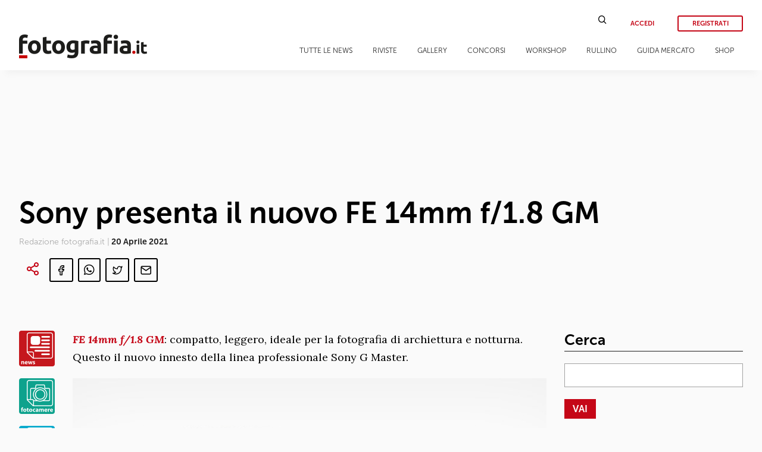

--- FILE ---
content_type: text/html; charset=UTF-8
request_url: https://www.fotografia.it/news/sony-presenta-il-nuovo-fe-14mm-f-1-8-gm/
body_size: 19207
content:
<!doctype html>
<html lang="it-IT" class="font-sans">
<head>
    <meta charset="UTF-8" />
    <meta name="viewport" content="width=device-width, initial-scale=1" />
    <link rel="profile" href="https://gmpg.org/xfn/11" />
    <link href="https://fonts.googleapis.com/css?family=Lora:400,400i,700,700i&display=swap" rel="stylesheet" />
    <link rel="shortcut icon" href="/favicon.png" />
    
<!-- This site is optimized with the Yoast SEO plugin v13.1 - https://yoast.com/wordpress/plugins/seo/ -->
<meta name="description" content="Sony presenta un nuovo fisso ultragrandangolare per la fotografia di architettura e notturna: ecco FE 14mm f/1.8 GM, nuova aggiunta alla linea G Master."/>
<meta name="robots" content="max-snippet:-1, max-image-preview:large, max-video-preview:-1"/>
<link rel="canonical" href="https://www.fotografia.it/news/sony-presenta-il-nuovo-fe-14mm-f-1-8-gm/" />
<meta property="og:locale" content="it_IT" />
<meta property="og:type" content="article" />
<meta property="og:title" content="Sony presenta il nuovo FE 14mm f/1.8 GM - Fotografia.it" />
<meta property="og:description" content="Sony presenta un nuovo fisso ultragrandangolare per la fotografia di architettura e notturna: ecco FE 14mm f/1.8 GM, nuova aggiunta alla linea G Master." />
<meta property="og:url" content="https://www.fotografia.it/news/sony-presenta-il-nuovo-fe-14mm-f-1-8-gm/" />
<meta property="og:site_name" content="Fotografia.it" />
<meta property="article:tag" content="FE-Mount" />
<meta property="article:tag" content="Full Frame" />
<meta property="article:tag" content="Mirrorless" />
<meta property="article:tag" content="Obiettivi" />
<meta property="article:tag" content="SEL14F18GM" />
<meta property="article:tag" content="Sony" />
<meta property="article:section" content="News" />
<meta property="article:published_time" content="2021-04-20T14:21:10+00:00" />
<meta property="article:modified_time" content="2021-04-20T15:54:49+00:00" />
<meta property="og:updated_time" content="2021-04-20T15:54:49+00:00" />
<meta property="og:image" content="https://www.fotografia.it/wp-content/uploads/2021/04/FE-14mm-GM_ambient.jpg" />
<meta property="og:image:secure_url" content="https://www.fotografia.it/wp-content/uploads/2021/04/FE-14mm-GM_ambient.jpg" />
<meta property="og:image:width" content="800" />
<meta property="og:image:height" content="533" />
<meta name="twitter:card" content="summary_large_image" />
<meta name="twitter:description" content="Sony presenta un nuovo fisso ultragrandangolare per la fotografia di architettura e notturna: ecco FE 14mm f/1.8 GM, nuova aggiunta alla linea G Master." />
<meta name="twitter:title" content="Sony presenta il nuovo FE 14mm f/1.8 GM - Fotografia.it" />
<meta name="twitter:image" content="https://www.fotografia.it/wp-content/uploads/2021/04/FE-14mm-GM_ambient.jpg" />
<script type='application/ld+json' class='yoast-schema-graph yoast-schema-graph--main'>{"@context":"https://schema.org","@graph":[{"@type":"WebSite","@id":"https://www.fotografia.it/#website","url":"https://www.fotografia.it/","name":"Fotografia.it","inLanguage":"it-IT","description":"Fotografia.it","potentialAction":{"@type":"SearchAction","target":"https://www.fotografia.it/?s={search_term_string}","query-input":"required name=search_term_string"}},{"@type":"ImageObject","@id":"https://www.fotografia.it/news/sony-presenta-il-nuovo-fe-14mm-f-1-8-gm/#primaryimage","inLanguage":"it-IT","url":"https://www.fotografia.it/wp-content/uploads/2021/04/FE-14mm-GM_ambient.jpg","width":800,"height":533,"caption":"FE-14mm-GM_ambient"},{"@type":"WebPage","@id":"https://www.fotografia.it/news/sony-presenta-il-nuovo-fe-14mm-f-1-8-gm/#webpage","url":"https://www.fotografia.it/news/sony-presenta-il-nuovo-fe-14mm-f-1-8-gm/","name":"Sony presenta il nuovo FE 14mm f/1.8 GM - Fotografia.it","isPartOf":{"@id":"https://www.fotografia.it/#website"},"inLanguage":"it-IT","primaryImageOfPage":{"@id":"https://www.fotografia.it/news/sony-presenta-il-nuovo-fe-14mm-f-1-8-gm/#primaryimage"},"datePublished":"2021-04-20T14:21:10+00:00","dateModified":"2021-04-20T15:54:49+00:00","author":{"@id":"https://www.fotografia.it/#/schema/person/e8ed19eda859deb77c60c019f9a16f6d"},"description":"Sony presenta un nuovo fisso ultragrandangolare per la fotografia di architettura e notturna: ecco FE 14mm f/1.8 GM, nuova aggiunta alla linea G Master."},{"@type":["Person"],"@id":"https://www.fotografia.it/#/schema/person/e8ed19eda859deb77c60c019f9a16f6d","name":"Redazione fotografia.it","sameAs":[]}]}</script>
<!-- / Yoast SEO plugin. -->

<link rel='dns-prefetch' href='//code.jquery.com' />
<link rel='dns-prefetch' href='//use.fontawesome.com' />
<link rel='dns-prefetch' href='//s.w.org' />
		<script type="text/javascript">
			window._wpemojiSettings = {"baseUrl":"https:\/\/s.w.org\/images\/core\/emoji\/12.0.0-1\/72x72\/","ext":".png","svgUrl":"https:\/\/s.w.org\/images\/core\/emoji\/12.0.0-1\/svg\/","svgExt":".svg","source":{"concatemoji":"https:\/\/www.fotografia.it\/wp-includes\/js\/wp-emoji-release.min.js?ver=5.2.23"}};
			!function(e,a,t){var n,r,o,i=a.createElement("canvas"),p=i.getContext&&i.getContext("2d");function s(e,t){var a=String.fromCharCode;p.clearRect(0,0,i.width,i.height),p.fillText(a.apply(this,e),0,0);e=i.toDataURL();return p.clearRect(0,0,i.width,i.height),p.fillText(a.apply(this,t),0,0),e===i.toDataURL()}function c(e){var t=a.createElement("script");t.src=e,t.defer=t.type="text/javascript",a.getElementsByTagName("head")[0].appendChild(t)}for(o=Array("flag","emoji"),t.supports={everything:!0,everythingExceptFlag:!0},r=0;r<o.length;r++)t.supports[o[r]]=function(e){if(!p||!p.fillText)return!1;switch(p.textBaseline="top",p.font="600 32px Arial",e){case"flag":return s([55356,56826,55356,56819],[55356,56826,8203,55356,56819])?!1:!s([55356,57332,56128,56423,56128,56418,56128,56421,56128,56430,56128,56423,56128,56447],[55356,57332,8203,56128,56423,8203,56128,56418,8203,56128,56421,8203,56128,56430,8203,56128,56423,8203,56128,56447]);case"emoji":return!s([55357,56424,55356,57342,8205,55358,56605,8205,55357,56424,55356,57340],[55357,56424,55356,57342,8203,55358,56605,8203,55357,56424,55356,57340])}return!1}(o[r]),t.supports.everything=t.supports.everything&&t.supports[o[r]],"flag"!==o[r]&&(t.supports.everythingExceptFlag=t.supports.everythingExceptFlag&&t.supports[o[r]]);t.supports.everythingExceptFlag=t.supports.everythingExceptFlag&&!t.supports.flag,t.DOMReady=!1,t.readyCallback=function(){t.DOMReady=!0},t.supports.everything||(n=function(){t.readyCallback()},a.addEventListener?(a.addEventListener("DOMContentLoaded",n,!1),e.addEventListener("load",n,!1)):(e.attachEvent("onload",n),a.attachEvent("onreadystatechange",function(){"complete"===a.readyState&&t.readyCallback()})),(n=t.source||{}).concatemoji?c(n.concatemoji):n.wpemoji&&n.twemoji&&(c(n.twemoji),c(n.wpemoji)))}(window,document,window._wpemojiSettings);
		</script>
		<style type="text/css">
img.wp-smiley,
img.emoji {
	display: inline !important;
	border: none !important;
	box-shadow: none !important;
	height: 1em !important;
	width: 1em !important;
	margin: 0 .07em !important;
	vertical-align: -0.1em !important;
	background: none !important;
	padding: 0 !important;
}
</style>
	<link rel='stylesheet' id='wp-block-library-css'  href='https://www.fotografia.it/wp-includes/css/dist/block-library/style.min.css?ver=5.2.23' type='text/css' media='all' />
<link rel='stylesheet' id='mpp_gutenberg-css'  href='https://www.fotografia.it/wp-content/plugins/metronet-profile-picture/dist/blocks.style.build.css?ver=2.3.2' type='text/css' media='all' />
<link rel='stylesheet' id='wordpress-file-upload-style-css'  href='https://www.fotografia.it/wp-content/plugins/wordpress-file-upload-pro/css/wordpress_file_upload_style_relaxed.css?ver=5.2.23' type='text/css' media='all' />
<link rel='stylesheet' id='wordpress-file-upload-style-safe-css'  href='https://www.fotografia.it/wp-content/plugins/wordpress-file-upload-pro/css/wordpress_file_upload_style_safe_relaxed.css?ver=5.2.23' type='text/css' media='all' />
<link rel='stylesheet' id='wordpress-file-upload-adminbar-style-css'  href='https://www.fotografia.it/wp-content/plugins/wordpress-file-upload-pro/css/wordpress_file_upload_adminbarstyle.css?ver=5.2.23' type='text/css' media='all' />
<link rel='stylesheet' id='jquery-ui-css-css'  href='https://www.fotografia.it/wp-content/plugins/wordpress-file-upload-pro/vendor/jquery/jquery-ui.min.css?ver=5.2.23' type='text/css' media='all' />
<link rel='stylesheet' id='jquery-ui-timepicker-addon-css-css'  href='https://www.fotografia.it/wp-content/plugins/wordpress-file-upload-pro/vendor/jquery/jquery-ui-timepicker-addon.min.css?ver=5.2.23' type='text/css' media='all' />
<link rel='stylesheet' id='jquery-ui-main-css'  href='https://code.jquery.com/ui/1.12.1/themes/base/jquery-ui.css?ver=1.12.1' type='text/css' media='all' />
<link rel='stylesheet' id='fotografia-style-main-css'  href='https://www.fotografia.it/wp-content/themes/fotografia/assets/css/main.css?ver=0.19' type='text/css' media='all' />
<link rel='stylesheet' id='fotografia-style-main-fedez-css'  href='https://www.fotografia.it/wp-content/themes/fotografia/assets/css/fede.css?ver=0.6' type='text/css' media='all' />
<link rel='stylesheet' id='fotografia-style-main-tablet-css'  href='https://www.fotografia.it/wp-content/themes/fotografia/assets/css/main_tablet.css?ver=0.5' type='text/css' media='all and (max-width: 1024px)' />
<link rel='stylesheet' id='fotografia-style-main-mobile-css'  href='https://www.fotografia.it/wp-content/themes/fotografia/assets/css/main_mobile.css?ver=0.9' type='text/css' media='all and (max-width: 768px)' />
<link rel='stylesheet' id='fotografia-style-fontawesome-css'  href='https://use.fontawesome.com/releases/v5.15.4/css/all.css?ver=5.15.4' type='text/css' media='all' />
<link rel='stylesheet' id='fotografia-style-justifiedgallery-css'  href='https://www.fotografia.it/wp-content/themes/fotografia/assets/js/justifiedGallery.min.css?ver=0.2' type='text/css' media='all' />
<link rel='stylesheet' id='fotografia-style-fotorama-css'  href='https://www.fotografia.it/wp-content/themes/fotografia/assets/libs/fotorama/fotorama.css?ver=0.2' type='text/css' media='all' />
<link rel='stylesheet' id='fotografia-style-photoswipe-css'  href='https://www.fotografia.it/wp-content/themes/fotografia/assets/libs/photoswipe/photoswipe.css?ver=0.1' type='text/css' media='all' />
<link rel='stylesheet' id='fotografia-style-photoswipe-skin-css'  href='https://www.fotografia.it/wp-content/themes/fotografia/assets/libs/photoswipe/skin-fotografia/skin.css?ver=0.1' type='text/css' media='all' />
<link rel='stylesheet' id='fotografia-style-datepicker-css'  href='https://www.fotografia.it/wp-content/themes/fotografia/assets/libs/datepicker/css/datepicker.min.css?ver=0.1' type='text/css' media='all' />
<link rel='stylesheet' id='fotografia-style-rullino-css'  href='https://www.fotografia.it/wp-content/themes/fotografia/assets/css/rullino.css?ver=0.1' type='text/css' media='all' />
<!--[if lt IE 8]>
<script type='text/javascript' src='https://www.fotografia.it/wp-includes/js/json2.min.js?ver=2015-05-03'></script>
<![endif]-->
<script type='text/javascript' src='https://www.fotografia.it/wp-content/plugins/wordpress-file-upload-pro/js/wordpress_file_upload_functions.js?ver=5.2.23'></script>
<script type='text/javascript' src='https://code.jquery.com/jquery-3.4.1.min.js?ver=3.4.1'></script>
<script type='text/javascript'>
/* <![CDATA[ */
var fitVars = {"ajaxUrl":"https:\/\/www.fotografia.it\/wp-admin\/admin-ajax.php","postid":"","rullino_maxfoto":"24"};
/* ]]> */
</script>
<script type='text/javascript' src='https://www.fotografia.it/wp-content/themes/fotografia/assets/js/fotografia.js?ver=0.8'></script>
<script type='text/javascript' src='https://www.fotografia.it/wp-content/themes/fotografia/assets/js/jquery.justifiedGallery.min.js?ver=0.1'></script>
<script type='text/javascript' src='https://www.fotografia.it/wp-content/themes/fotografia/assets/libs/fotorama/fotorama.js?ver=0.1'></script>
<script type='text/javascript' src='https://www.fotografia.it/wp-content/themes/fotografia/assets/libs/photoswipe/photoswipe.min.js?ver=0.1'></script>
<script type='text/javascript' src='https://www.fotografia.it/wp-content/themes/fotografia/assets/libs/photoswipe/photoswipe-ui-default.min.js?ver=0.1'></script>
<script type='text/javascript' src='https://www.fotografia.it/wp-content/themes/fotografia/assets/libs/datepicker/js/datepicker.min.js?ver=0.1'></script>
<script type='text/javascript' src='https://www.fotografia.it/wp-content/themes/fotografia/assets/libs/datepicker/js/i18n/datepicker.it.js?ver=0.1'></script>
<link rel='https://api.w.org/' href='https://www.fotografia.it/wp-json/' />
<link rel="EditURI" type="application/rsd+xml" title="RSD" href="https://www.fotografia.it/xmlrpc.php?rsd" />
<link rel="wlwmanifest" type="application/wlwmanifest+xml" href="https://www.fotografia.it/wp-includes/wlwmanifest.xml" /> 
<meta name="generator" content="WordPress 5.2.23" />
<link rel='shortlink' href='https://www.fotografia.it/?p=44843' />
<link rel="alternate" type="application/json+oembed" href="https://www.fotografia.it/wp-json/oembed/1.0/embed?url=https%3A%2F%2Fwww.fotografia.it%2Fnews%2Fsony-presenta-il-nuovo-fe-14mm-f-1-8-gm%2F" />
<link rel="alternate" type="text/xml+oembed" href="https://www.fotografia.it/wp-json/oembed/1.0/embed?url=https%3A%2F%2Fwww.fotografia.it%2Fnews%2Fsony-presenta-il-nuovo-fe-14mm-f-1-8-gm%2F&#038;format=xml" />
<meta property="og:url" content="https://www.fotografia.it/news/sony-presenta-il-nuovo-fe-14mm-f-1-8-gm/"/>
<meta property="og:type" content="article"/>
<meta property="og:title" content="Sony presenta il nuovo FE 14mm f/1.8 GM"/>
<meta property="og:description" content="FE 14mm f/1.8 GM: compatto, leggero, ideale per la fotografia di archiettura e notturna. Questo il nuovo innesto della linea professionale Sony G Master. È composto da 14 elementi suddivisi in 11 gruppi, con due lenti XA e una asferica per minimizzare astigmatismo e distorsione, due lenti ED e una lente Super ED per sopprimere [&hellip;]"/>
<meta property="og:image" content="https://www.fotografia.it/wp-content/uploads/2021/04/FE-14mm-GM_ambient.jpg"/>
<link rel="icon" href="https://www.fotografia.it/wp-content/uploads/2020/05/logo-fit-mini-48x48.png" sizes="32x32" />
<link rel="icon" href="https://www.fotografia.it/wp-content/uploads/2020/05/logo-fit-mini.png" sizes="192x192" />
<link rel="apple-touch-icon-precomposed" href="https://www.fotografia.it/wp-content/uploads/2020/05/logo-fit-mini.png" />
<meta name="msapplication-TileImage" content="https://www.fotografia.it/wp-content/uploads/2020/05/logo-fit-mini.png" />

    <!-- Global site tag (gtag.js) - Google Analytics -->
    <script async src="https://www.googletagmanager.com/gtag/js?id=UA-16362479-1"></script>
    <script>
      window.dataLayer = window.dataLayer || [];
      function gtag(){dataLayer.push(arguments);}
      gtag('js', new Date());

      gtag('config', 'UA-16362479-1');
    </script>
    <title>Sony presenta il nuovo FE 14mm f/1.8 GM - Fotografia.it</title>
</head>
<body class="post-template post-template-single post-template-single-php single single-post postid-44843 single-format-standard wp-embed-responsive">
<div id="mobile-mm-wrapper"><div id="mm-overlay"></div><div id="mobile-menu-container"><div id="mm-fotocamere" class="level0"><div class="mm-menu-title">Fotocamere</i></div><div class="mm-menu-subwrapper"><div class="mm-menu-item level1">Articoli<i class="menu-angle fas fa-angle-right"></i></div><div class="mm-menu-subwrapper"><div class="mm-menu-item level2">Reflex<i class="menu-angle fas fa-angle-right"></i></div><div class="mm-menu-subwrapper"><a href="/category/articoli/fotocamere/reflex?premium=1" class="mm-menu-item level3">Articoli premium<i class="menu-angle fas fa-angle-right"></i></a><a href="/category/articoli/fotocamere/reflex" class="mm-menu-item level3">Tutti gli articoli<i class="menu-angle fas fa-angle-right"></i></a></div><div class="mm-menu-item level2">Mirrorless<i class="menu-angle fas fa-angle-right"></i></div><div class="mm-menu-subwrapper"><a href="/category/articoli/fotocamere/mirrorless?premium=1" class="mm-menu-item level3">Articoli premium<i class="menu-angle fas fa-angle-right"></i></a><a href="/category/articoli/fotocamere/mirrorless" class="mm-menu-item level3">Tutti gli articoli<i class="menu-angle fas fa-angle-right"></i></a></div><div class="mm-menu-item level2">Compatte<i class="menu-angle fas fa-angle-right"></i></div><div class="mm-menu-subwrapper"><a href="/category/articoli/fotocamere/compatte?premium=1" class="mm-menu-item level3">Articoli premium<i class="menu-angle fas fa-angle-right"></i></a><a href="/category/articoli/fotocamere/compatte" class="mm-menu-item level3">Tutti gli articoli<i class="menu-angle fas fa-angle-right"></i></a></div><div class="mm-menu-item level2">Smartphone<i class="menu-angle fas fa-angle-right"></i></div><div class="mm-menu-subwrapper"><a href="/category/articoli/fotocamere/smartphone?premium=1" class="mm-menu-item level3">Articoli premium<i class="menu-angle fas fa-angle-right"></i></a><a href="/category/articoli/fotocamere/smartphone" class="mm-menu-item level3">Tutti gli articoli<i class="menu-angle fas fa-angle-right"></i></a></div></div></div><div class="mm-menu-item level1">Ultimi articoli<i class="menu-angle fas fa-angle-right"></i></div><div class="mm-menu-subwrapper latest-news"><a class="article-preview" href="https://www.fotografia.it/articoli/fotocamere/smartphone/oppo-find-x9-pro-recensione-lab-test/"><div class="thumbnail"><img width="150" height="113" src="https://www.fotografia.it/wp-content/uploads/2025/11/fotopuntoit_oppo_find-x9-pro_tele-kit_1-300x225.jpg" class="attachment-150x0 size-150x0 wp-post-image" alt="fotopuntoit_oppo_find-x9-pro_tele-kit_1" srcset="https://www.fotografia.it/wp-content/uploads/2025/11/fotopuntoit_oppo_find-x9-pro_tele-kit_1-300x225.jpg 300w, https://www.fotografia.it/wp-content/uploads/2025/11/fotopuntoit_oppo_find-x9-pro_tele-kit_1-768x576.jpg 768w, https://www.fotografia.it/wp-content/uploads/2025/11/fotopuntoit_oppo_find-x9-pro_tele-kit_1-1024x768.jpg 1024w, https://www.fotografia.it/wp-content/uploads/2025/11/fotopuntoit_oppo_find-x9-pro_tele-kit_1.jpg 1600w" sizes="(max-width: 150px) 100vw, 150px" /></div><div class="title">Oppo Find X9 Pro..in che senso non è un Ultra?</div></a><a class="article-preview" href="https://www.fotografia.it/articoli/fotocamere/mirrorless/in-viaggio-nel-nord-della-thailandia-con-nikon-z30/"><div class="thumbnail"><img width="150" height="100" src="https://www.fotografia.it/wp-content/uploads/2025/10/fotopuntoit_nikon_z30_Hall-of-Opium-Museo-dellOppio-Chiang-Saen-Chiang-Rai-Thailand-ph-Stefano-Michelin-300x200.jpg" class="attachment-150x0 size-150x0 wp-post-image" alt="fotopuntoit_nikon_z30_Hall of Opium (Museo dell&#039;Oppio), Chiang Saen, Chiang Rai, Thailand - ph Stefano Michelin" srcset="https://www.fotografia.it/wp-content/uploads/2025/10/fotopuntoit_nikon_z30_Hall-of-Opium-Museo-dellOppio-Chiang-Saen-Chiang-Rai-Thailand-ph-Stefano-Michelin-300x200.jpg 300w, https://www.fotografia.it/wp-content/uploads/2025/10/fotopuntoit_nikon_z30_Hall-of-Opium-Museo-dellOppio-Chiang-Saen-Chiang-Rai-Thailand-ph-Stefano-Michelin-768x512.jpg 768w, https://www.fotografia.it/wp-content/uploads/2025/10/fotopuntoit_nikon_z30_Hall-of-Opium-Museo-dellOppio-Chiang-Saen-Chiang-Rai-Thailand-ph-Stefano-Michelin-1024x683.jpg 1024w, https://www.fotografia.it/wp-content/uploads/2025/10/fotopuntoit_nikon_z30_Hall-of-Opium-Museo-dellOppio-Chiang-Saen-Chiang-Rai-Thailand-ph-Stefano-Michelin.jpg 1600w" sizes="(max-width: 150px) 100vw, 150px" /></div><div class="title">Video e Fotografia: in viaggio nel nord della Thailandia con Nikon Z30 Vlog Kit</div></a><a class="article-preview" href="https://www.fotografia.it/articoli/fotocamere/mirrorless/fujifilm-x-t30-iii-prova-sul-campo/"><div class="thumbnail"><img width="150" height="100" src="https://www.fotografia.it/wp-content/uploads/2025/10/fotopuntoit_fujifilm_x-t30-iii_06-300x200.jpg" class="attachment-150x0 size-150x0 wp-post-image" alt="fotopuntoit_fujifilm_x-t30-iii_06" srcset="https://www.fotografia.it/wp-content/uploads/2025/10/fotopuntoit_fujifilm_x-t30-iii_06-300x200.jpg 300w, https://www.fotografia.it/wp-content/uploads/2025/10/fotopuntoit_fujifilm_x-t30-iii_06-768x512.jpg 768w, https://www.fotografia.it/wp-content/uploads/2025/10/fotopuntoit_fujifilm_x-t30-iii_06-1024x683.jpg 1024w, https://www.fotografia.it/wp-content/uploads/2025/10/fotopuntoit_fujifilm_x-t30-iii_06.jpg 1600w" sizes="(max-width: 150px) 100vw, 150px" /></div><div class="title">Fujifilm X-T30 III, la piccolina che strizza l&#8217;occhio alle nuove generazioni</div></a></div><div class="mm-menu-item level1">Gallery<i class="menu-angle fas fa-angle-right"></i></div><div class="mm-menu-subwrapper latest-gallery"><a class="gallery-preview" href="https://www.fotografia.it/gallery/oppo-find-x8-ultra-prova-sul-campo-goteborg/"><div class="thumbnail"><img width="150" height="113" src="https://www.fotografia.it/wp-content/uploads/2025/07/fotopuntoit_oppo_find-x8-ultra_prova_36-300x225.jpg" class="attachment-150x0 size-150x0 wp-post-image" alt="fotopuntoit_oppo_find-x8-ultra_prova_36" srcset="https://www.fotografia.it/wp-content/uploads/2025/07/fotopuntoit_oppo_find-x8-ultra_prova_36-300x225.jpg 300w, https://www.fotografia.it/wp-content/uploads/2025/07/fotopuntoit_oppo_find-x8-ultra_prova_36-768x576.jpg 768w, https://www.fotografia.it/wp-content/uploads/2025/07/fotopuntoit_oppo_find-x8-ultra_prova_36-1024x768.jpg 1024w" sizes="(max-width: 150px) 100vw, 150px" /></div><div class="title">Oppo Find X8 Ultra | Prova sul campo | Göteborg</div><div class=\"gotogallery\">GUARDA LA GALLERY &gt;</div></a><a class="gallery-preview" href="https://www.fotografia.it/gallery/kodak-t-max-400-formato-120/"><div class="thumbnail"><img width="150" height="150" src="https://www.fotografia.it/wp-content/uploads/2020/04/002-150x150.jpg" class="attachment-150x0 size-150x0 wp-post-image" alt="" srcset="https://www.fotografia.it/wp-content/uploads/2020/04/002-150x150.jpg 150w, https://www.fotografia.it/wp-content/uploads/2020/04/002-300x300.jpg 300w, https://www.fotografia.it/wp-content/uploads/2020/04/002-768x765.jpg 768w, https://www.fotografia.it/wp-content/uploads/2020/04/002-1024x1020.jpg 1024w, https://www.fotografia.it/wp-content/uploads/2020/04/002-24x24.jpg 24w, https://www.fotografia.it/wp-content/uploads/2020/04/002-48x48.jpg 48w, https://www.fotografia.it/wp-content/uploads/2020/04/002-96x96.jpg 96w" sizes="(max-width: 150px) 100vw, 150px" /></div><div class="title">Kodak T-Max 400 formato 120</div><div class=\"gotogallery\">GUARDA LA GALLERY &gt;</div></a></div></div><div id="mm-obiettivi" class="level0"><div class="mm-menu-title">Obiettivi</i></div><div class="mm-menu-subwrapper"><div class="mm-menu-item level1">Articoli<i class="menu-angle fas fa-angle-right"></i></div><div class="mm-menu-subwrapper"><div class="mm-menu-item level2">Reflex<i class="menu-angle fas fa-angle-right"></i></div><div class="mm-menu-subwrapper"><a href="/category/articoli/obiettivi/reflex?premium=1" class="mm-menu-item level3">Articoli premium<i class="menu-angle fas fa-angle-right"></i></a><a href="/category/articoli/obiettivi/reflex" class="mm-menu-item level3">Tutti gli articoli<i class="menu-angle fas fa-angle-right"></i></a></div><div class="mm-menu-item level2">Mirrorless<i class="menu-angle fas fa-angle-right"></i></div><div class="mm-menu-subwrapper"><a href="/category/articoli/obiettivi/mirrorless?premium=1" class="mm-menu-item level3">Articoli premium<i class="menu-angle fas fa-angle-right"></i></a><a href="/category/articoli/obiettivi/mirrorless" class="mm-menu-item level3">Tutti gli articoli<i class="menu-angle fas fa-angle-right"></i></a></div><div class="mm-menu-item level2">Medio formato<i class="menu-angle fas fa-angle-right"></i></div><div class="mm-menu-subwrapper"><a href="/category/articoli/obiettivi/compatte?premium=1" class="mm-menu-item level3">Articoli premium<i class="menu-angle fas fa-angle-right"></i></a><a href="/category/articoli/obiettivi/compatte" class="mm-menu-item level3">Tutti gli articoli<i class="menu-angle fas fa-angle-right"></i></a></div></div></div><div class="mm-menu-item level1">Ultimi articoli<i class="menu-angle fas fa-angle-right"></i></div><div class="mm-menu-subwrapper latest-news"><a class="article-preview" href="https://www.fotografia.it/articoli/obiettivi/mirrorless-2/sony-fe-50-150mm-f2-gm-prova-sul-campo/"><div class="thumbnail"><img width="150" height="100" src="https://www.fotografia.it/wp-content/uploads/2025/06/fotopuntoit_sony_fe-50150-gm_prova_3-300x200.jpg" class="attachment-150x0 size-150x0 wp-post-image" alt="fotopuntoit_sony_fe-50150-gm_prova_3" srcset="https://www.fotografia.it/wp-content/uploads/2025/06/fotopuntoit_sony_fe-50150-gm_prova_3-300x200.jpg 300w, https://www.fotografia.it/wp-content/uploads/2025/06/fotopuntoit_sony_fe-50150-gm_prova_3-768x512.jpg 768w, https://www.fotografia.it/wp-content/uploads/2025/06/fotopuntoit_sony_fe-50150-gm_prova_3-1024x683.jpg 1024w, https://www.fotografia.it/wp-content/uploads/2025/06/fotopuntoit_sony_fe-50150-gm_prova_3.jpg 1600w" sizes="(max-width: 150px) 100vw, 150px" /></div><div class="title">Sony FE 50-150mm F2 GM: un obiettivo per domarli</div></a><a class="article-preview" href="https://www.fotografia.it/articoli/obiettivi/mirrorless-2/sony-fe-16mm-f1-8-g-anteprima-prova-sul-campo/"><div class="thumbnail"><img width="150" height="100" src="https://www.fotografia.it/wp-content/uploads/2025/02/fotopuntoit_sony_sel16f18g_prova_4-300x200.jpg" class="attachment-150x0 size-150x0 wp-post-image" alt="fotopuntoit_sony_sel16f18g_prova_4" srcset="https://www.fotografia.it/wp-content/uploads/2025/02/fotopuntoit_sony_sel16f18g_prova_4-300x200.jpg 300w, https://www.fotografia.it/wp-content/uploads/2025/02/fotopuntoit_sony_sel16f18g_prova_4-768x512.jpg 768w, https://www.fotografia.it/wp-content/uploads/2025/02/fotopuntoit_sony_sel16f18g_prova_4-1024x683.jpg 1024w, https://www.fotografia.it/wp-content/uploads/2025/02/fotopuntoit_sony_sel16f18g_prova_4.jpg 1600w" sizes="(max-width: 150px) 100vw, 150px" /></div><div class="title">Nuovo Sony FE 16mm F1.8 G, la giusta via di mezzo</div></a><a class="article-preview" href="https://www.fotografia.it/articoli/obiettivi/mirrorless-2/sony-guarda-lontano-con-il-nuovo-fe-400-800mm-f6-3-8-g-oss/"><div class="thumbnail"><img width="150" height="113" src="https://www.fotografia.it/wp-content/uploads/2025/02/fotopuntoit_sony_fe-400-800_prod_1-300x225.jpg" class="attachment-150x0 size-150x0 wp-post-image" alt="fotopuntoit_sony_fe-400-800_prod_1" srcset="https://www.fotografia.it/wp-content/uploads/2025/02/fotopuntoit_sony_fe-400-800_prod_1-300x225.jpg 300w, https://www.fotografia.it/wp-content/uploads/2025/02/fotopuntoit_sony_fe-400-800_prod_1-768x576.jpg 768w, https://www.fotografia.it/wp-content/uploads/2025/02/fotopuntoit_sony_fe-400-800_prod_1-1024x768.jpg 1024w, https://www.fotografia.it/wp-content/uploads/2025/02/fotopuntoit_sony_fe-400-800_prod_1.jpg 1600w" sizes="(max-width: 150px) 100vw, 150px" /></div><div class="title">Sony guarda lontano con il nuovo FE 400-800mm F6.3-8 G OSS</div></a></div><div class="mm-menu-item level1">Gallery<i class="menu-angle fas fa-angle-right"></i></div><div class="mm-menu-subwrapper latest-gallery"><a class="gallery-preview" href="https://www.fotografia.it/gallery/sony-a7r-v/"><div class="thumbnail"><img width="150" height="100" src="https://www.fotografia.it/wp-content/uploads/2022/10/fotopuntoit_sony_a7r-v_prod_06-300x200.jpg" class="attachment-150x0 size-150x0 wp-post-image" alt="fotopuntoit_sony_a7r-v_prod_06" srcset="https://www.fotografia.it/wp-content/uploads/2022/10/fotopuntoit_sony_a7r-v_prod_06-300x200.jpg 300w, https://www.fotografia.it/wp-content/uploads/2022/10/fotopuntoit_sony_a7r-v_prod_06-768x511.jpg 768w, https://www.fotografia.it/wp-content/uploads/2022/10/fotopuntoit_sony_a7r-v_prod_06-1024x681.jpg 1024w, https://www.fotografia.it/wp-content/uploads/2022/10/fotopuntoit_sony_a7r-v_prod_06.jpg 1200w" sizes="(max-width: 150px) 100vw, 150px" /></div><div class="title">Sony A7R V</div><div class=\"gotogallery\">GUARDA LA GALLERY &gt;</div></a><a class="gallery-preview" href="https://www.fotografia.it/gallery/fujifilm-x-t5/"><div class="thumbnail"><img width="150" height="100" src="https://www.fotografia.it/wp-content/uploads/2022/11/fotopuntoit_fujifilm_x-t5_sample_3-300x200.jpg" class="attachment-150x0 size-150x0 wp-post-image" alt="fotopuntoit_fujifilm_x-t5_sample_3" srcset="https://www.fotografia.it/wp-content/uploads/2022/11/fotopuntoit_fujifilm_x-t5_sample_3-300x200.jpg 300w, https://www.fotografia.it/wp-content/uploads/2022/11/fotopuntoit_fujifilm_x-t5_sample_3-768x512.jpg 768w, https://www.fotografia.it/wp-content/uploads/2022/11/fotopuntoit_fujifilm_x-t5_sample_3-1024x683.jpg 1024w, https://www.fotografia.it/wp-content/uploads/2022/11/fotopuntoit_fujifilm_x-t5_sample_3.jpg 1200w" sizes="(max-width: 150px) 100vw, 150px" /></div><div class="title">Fujifilm X-T5</div><div class=\"gotogallery\">GUARDA LA GALLERY &gt;</div></a></div></div><div id="mm-interviste" class="level0"><div class="mm-menu-title">Interviste</i></div><div class="mm-menu-subwrapper"><div class="mm-menu-item level1">Articoli<i class="menu-angle fas fa-angle-right"></i></div><div class="mm-menu-subwrapper"><a class="mm-menu-item level2" href="/category/articoli/autori/architettura">Architettura<i class="menu-angle fas fa-angle-right"></i></a><a class="mm-menu-item level2" href="/category/articoli/autori/cerimonia">Cerimonia<i class="menu-angle fas fa-angle-right"></i></a><a class="mm-menu-item level2" href="/category/articoli/autori/natura-macro">Natura &amp; Macro<i class="menu-angle fas fa-angle-right"></i></a><a class="mm-menu-item level2" href="/category/articoli/autori/nudo">Nudo<i class="menu-angle fas fa-angle-right"></i></a><a class="mm-menu-item level2" href="/category/articoli/autori/paesaggio">Paesaggio<i class="menu-angle fas fa-angle-right"></i></a><a class="mm-menu-item level2" href="/category/articoli/autori/reportagestreet">Reportage &amp; Street<i class="menu-angle fas fa-angle-right"></i></a><a class="mm-menu-item level2" href="/category/articoli/autori/ritratto">Ritratto<i class="menu-angle fas fa-angle-right"></i></a><a class="mm-menu-item level2" href="/category/articoli/autori/sport">Sport<i class="menu-angle fas fa-angle-right"></i></a><a class="mm-menu-item level2" href="/category/articoli/autori/still-life">Still Life<i class="menu-angle fas fa-angle-right"></i></a><a class="mm-menu-item level2" href="/category/articoli/autori/viaggio">Viaggio<i class="menu-angle fas fa-angle-right"></i></a></div></div><div class="mm-menu-item level1">Ultime interviste<i class="menu-angle fas fa-angle-right"></i></div><div class="mm-menu-subwrapper latest-news"><a class="article-preview" href="https://www.fotografia.it/articoli/autori/ritratto/sophia-loren-il-mito-della-bellezza-disegnato-con-la-luce/"><div class="thumbnail"></div><div class="title">Sophia Loren: il mito della bellezza disegnato con la luce</div><div class="category"><span class="post-category">Ritratto</span></div></a><a class="article-preview" href="https://www.fotografia.it/articoli/autori/paesaggio/moods-of-the-sea-una-coinvolgente-galleria-virtuale/"><div class="thumbnail"><img width="150" height="100" src="https://www.fotografia.it/wp-content/uploads/2025/11/02_SEBASTIAN-COPELAND-300x200.jpg" class="attachment-150x0 size-150x0 wp-post-image" alt="Sebastian Copeland. The Big Melt. Greenland, 2023" srcset="https://www.fotografia.it/wp-content/uploads/2025/11/02_SEBASTIAN-COPELAND-300x200.jpg 300w, https://www.fotografia.it/wp-content/uploads/2025/11/02_SEBASTIAN-COPELAND-768x512.jpg 768w, https://www.fotografia.it/wp-content/uploads/2025/11/02_SEBASTIAN-COPELAND-1024x683.jpg 1024w, https://www.fotografia.it/wp-content/uploads/2025/11/02_SEBASTIAN-COPELAND.jpg 1200w" sizes="(max-width: 150px) 100vw, 150px" /></div><div class="title">Moods of the Sea: una coinvolgente galleria virtuale</div><div class="category"><span class="post-category">Paesaggio</span></div></a><a class="article-preview" href="https://www.fotografia.it/articoli/autori/architettura/lalba-su-la-sagrada-familia-by-pio-andrea-peri/"><div class="thumbnail"></div><div class="title">L’alba su la Sagrada Familia, by Pio Andrea Peri</div><div class="category"><span class="post-category">Architettura</span></div></a><a class="article-preview" href="https://www.fotografia.it/articoli/autori/reportagestreet/gabriele-basilico-dancing-in-emilia/"><div class="thumbnail"><img width="150" height="106" src="https://www.fotografia.it/wp-content/uploads/2025/10/14-Dancing-005-24a_resize-300x212.jpg" class="attachment-150x0 size-150x0 wp-post-image" alt="Gabriele Basilico Dancing Progresso Fotografico" srcset="https://www.fotografia.it/wp-content/uploads/2025/10/14-Dancing-005-24a_resize-300x212.jpg 300w, https://www.fotografia.it/wp-content/uploads/2025/10/14-Dancing-005-24a_resize-768x543.jpg 768w, https://www.fotografia.it/wp-content/uploads/2025/10/14-Dancing-005-24a_resize.jpg 800w" sizes="(max-width: 150px) 100vw, 150px" /></div><div class="title">Gabriele Basilico: Dancing in Emilia</div><div class="category"><span class="post-category">Reportage&amp;Street</span></div></a></div></div><div id="mm-analogico" class="level0"><div class="mm-menu-title">Analogico</i></div><div class="mm-menu-subwrapper"><div class="mm-menu-item level1">Articoli<i class="menu-angle fas fa-angle-right"></i></div><div class="mm-menu-subwrapper"><div class="mm-menu-item level2">Attrezzature<i class="menu-angle fas fa-angle-right"></i></div><div class="mm-menu-subwrapper"><a href="/category/articoli/pellicola/attrezzature?premium=1" class="mm-menu-item level3">Articoli premium<i class="menu-angle fas fa-angle-right"></i></a><a href="/category/articoli/pellicola/attrezzature" class="mm-menu-item level3">Tutti gli articoli<i class="menu-angle fas fa-angle-right"></i></a></div><div class="mm-menu-item level2">Camera oscura<i class="menu-angle fas fa-angle-right"></i></div><div class="mm-menu-subwrapper"><a href="/category/articoli/pellicola/camera-oscura?premium=1" class="mm-menu-item level3">Articoli premium<i class="menu-angle fas fa-angle-right"></i></a><a href="/category/articoli/pellicola/camera-oscura" class="mm-menu-item level3">Tutti gli articoli<i class="menu-angle fas fa-angle-right"></i></a></div><div class="mm-menu-item level2">Collezionismo<i class="menu-angle fas fa-angle-right"></i></div><div class="mm-menu-subwrapper"><a href="/category/articoli/pellicola/collezionismo?premium=1" class="mm-menu-item level3">Articoli premium<i class="menu-angle fas fa-angle-right"></i></a><a href="/category/articoli/pellicola/collezionismo" class="mm-menu-item level3">Tutti gli articoli<i class="menu-angle fas fa-angle-right"></i></a></div><div class="mm-menu-item level2">Storia<i class="menu-angle fas fa-angle-right"></i></div><div class="mm-menu-subwrapper"><a href="/category/articoli/pellicola/storia?premium=1" class="mm-menu-item level3">Articoli premium<i class="menu-angle fas fa-angle-right"></i></a><a href="/category/articoli/pellicola/storia" class="mm-menu-item level3">Tutti gli articoli<i class="menu-angle fas fa-angle-right"></i></a></div><div class="mm-menu-item level2">Tecniche alternative<i class="menu-angle fas fa-angle-right"></i></div><div class="mm-menu-subwrapper"><a href="/category/articoli/pellicola/tecniche-alternative?premium=1" class="mm-menu-item level3">Articoli premium<i class="menu-angle fas fa-angle-right"></i></a><a href="/category/articoli/pellicola/tecniche-alternative" class="mm-menu-item level3">Tutti gli articoli<i class="menu-angle fas fa-angle-right"></i></a></div></div></div><div class="mm-menu-item level1">Ultimi articoli<i class="menu-angle fas fa-angle-right"></i></div><div class="mm-menu-subwrapper latest-news"><a class="article-preview" href="https://www.fotografia.it/articoli/pellicola/collezionismo/viaggio-attraverso-le-aste-internazionali-di-fotocamere-e-stampe-fine-art/"><div class="thumbnail"></div><div class="title">Viaggio attraverso le aste internazionali di fotocamere e stampe Fine Art</div></a><a class="article-preview" href="https://www.fotografia.it/articoli/pellicola/leica-presenta-la-sua-pellicola-monopan-50/"><div class="thumbnail"><img width="150" height="106" src="https://www.fotografia.it/wp-content/uploads/2025/08/LeicaMONOPAN50_LeicaM3Collapsible50mm-41_resize-300x211.jpg" class="attachment-150x0 size-150x0 wp-post-image" alt="Leica M3, 50mm collassabile" srcset="https://www.fotografia.it/wp-content/uploads/2025/08/LeicaMONOPAN50_LeicaM3Collapsible50mm-41_resize-300x211.jpg 300w, https://www.fotografia.it/wp-content/uploads/2025/08/LeicaMONOPAN50_LeicaM3Collapsible50mm-41_resize-768x539.jpg 768w, https://www.fotografia.it/wp-content/uploads/2025/08/LeicaMONOPAN50_LeicaM3Collapsible50mm-41_resize.jpg 1000w" sizes="(max-width: 150px) 100vw, 150px" /></div><div class="title">Leica presenta la “sua” pellicola: Monopan 50</div></a><a class="article-preview" href="https://www.fotografia.it/articoli/pellicola/collezionismo/il-mercato-del-collezionismo-in-italia/"><div class="thumbnail"><img width="150" height="97" src="https://www.fotografia.it/wp-content/uploads/2025/04/02_nikon-300x193.jpg" class="attachment-150x0 size-150x0 wp-post-image" alt="" srcset="https://www.fotografia.it/wp-content/uploads/2025/04/02_nikon-300x193.jpg 300w, https://www.fotografia.it/wp-content/uploads/2025/04/02_nikon-768x494.jpg 768w, https://www.fotografia.it/wp-content/uploads/2025/04/02_nikon-1024x659.jpg 1024w, https://www.fotografia.it/wp-content/uploads/2025/04/02_nikon.jpg 1600w" sizes="(max-width: 150px) 100vw, 150px" /></div><div class="title">Sguardo sul mercato del collezionismo in Italia</div></a><a class="article-preview" href="https://www.fotografia.it/articoli/pellicola/collezionismo/aste-una-leica-mp2-da-oltre-un-milione-di-euro/"><div class="thumbnail"><img width="150" height="100" src="https://www.fotografia.it/wp-content/uploads/2024/07/fotopuntoit_00_A01-LOTTO-108-4-1_resize-300x200.jpg" class="attachment-150x0 size-150x0 wp-post-image" alt="Leica Auction 2024" srcset="https://www.fotografia.it/wp-content/uploads/2024/07/fotopuntoit_00_A01-LOTTO-108-4-1_resize-300x200.jpg 300w, https://www.fotografia.it/wp-content/uploads/2024/07/fotopuntoit_00_A01-LOTTO-108-4-1_resize-768x512.jpg 768w, https://www.fotografia.it/wp-content/uploads/2024/07/fotopuntoit_00_A01-LOTTO-108-4-1_resize.jpg 800w" sizes="(max-width: 150px) 100vw, 150px" /></div><div class="title">Aste: una Leica MP2 da oltre un milione di euro</div></a></div></div><div id="mm-pratica" class="level0"><div class="mm-menu-title">Pratica</i></div><div class="mm-menu-subwrapper"><div class="mm-menu-item level1">Articoli<i class="menu-angle fas fa-angle-right"></i></div><div class="mm-menu-subwrapper"><div class="mm-menu-item level2">Accessori<i class="menu-angle fas fa-angle-right"></i></div><div class="mm-menu-subwrapper"><a href="/category/articoli/pratica/accessori?premium=1" class="mm-menu-item level3">Articoli premium<i class="menu-angle fas fa-angle-right"></i></a><a href="/category/articoli/pratica/accessori" class="mm-menu-item level3">Tutti gli articoli<i class="menu-angle fas fa-angle-right"></i></a></div><div class="mm-menu-item level2">Guida Immagine<i class="menu-angle fas fa-angle-right"></i></div><div class="mm-menu-subwrapper"><a href="/category/articoli/pratica/guida-immagine?premium=1" class="mm-menu-item level3">Articoli premium<i class="menu-angle fas fa-angle-right"></i></a><a href="/category/articoli/pratica/guida-immagine" class="mm-menu-item level3">Tutti gli articoli<i class="menu-angle fas fa-angle-right"></i></a></div><div class="mm-menu-item level2">Hardware<i class="menu-angle fas fa-angle-right"></i></div><div class="mm-menu-subwrapper"><a href="/category/articoli/pratica/hardware?premium=1" class="mm-menu-item level3">Articoli premium<i class="menu-angle fas fa-angle-right"></i></a><a href="/category/articoli/pratica/hardware" class="mm-menu-item level3">Tutti gli articoli<i class="menu-angle fas fa-angle-right"></i></a></div><div class="mm-menu-item level2">Software<i class="menu-angle fas fa-angle-right"></i></div><div class="mm-menu-subwrapper"><a href="/category/articoli/pratica/software?premium=1" class="mm-menu-item level3">Articoli premium<i class="menu-angle fas fa-angle-right"></i></a><a href="/category/articoli/pratica/software" class="mm-menu-item level3">Tutti gli articoli<i class="menu-angle fas fa-angle-right"></i></a></div><div class="mm-menu-item level2">Tutorial<i class="menu-angle fas fa-angle-right"></i></div><div class="mm-menu-subwrapper"><a href="/category/articoli/pratica/tutorial?premium=1" class="mm-menu-item level3">Articoli premium<i class="menu-angle fas fa-angle-right"></i></a><a href="/category/articoli/pratica/tutorial" class="mm-menu-item level3">Tutti gli articoli<i class="menu-angle fas fa-angle-right"></i></a></div></div></div><div class="mm-menu-item level1">Ultimi articoli<i class="menu-angle fas fa-angle-right"></i></div><div class="mm-menu-subwrapper latest-news"><a class="article-preview" href="https://www.fotografia.it/articoli/pratica/accessori/nanlite-fs-200b-e-fs-300b-ideali-per-accendere-la-creativita/"><div class="thumbnail"><img width="150" height="100" src="https://www.fotografia.it/wp-content/uploads/2025/10/fotopuntoit_backstage-servizio-con-lartista-Nicol-Ferrari-foto-Chiara-Rota-2-300x200.jpg" class="attachment-150x0 size-150x0 wp-post-image" alt="fotopuntoit_backstage servizio con l&#039;artista Nicol Ferrari- foto Chiara Rota (2)" srcset="https://www.fotografia.it/wp-content/uploads/2025/10/fotopuntoit_backstage-servizio-con-lartista-Nicol-Ferrari-foto-Chiara-Rota-2-300x200.jpg 300w, https://www.fotografia.it/wp-content/uploads/2025/10/fotopuntoit_backstage-servizio-con-lartista-Nicol-Ferrari-foto-Chiara-Rota-2-768x512.jpg 768w, https://www.fotografia.it/wp-content/uploads/2025/10/fotopuntoit_backstage-servizio-con-lartista-Nicol-Ferrari-foto-Chiara-Rota-2-1024x682.jpg 1024w, https://www.fotografia.it/wp-content/uploads/2025/10/fotopuntoit_backstage-servizio-con-lartista-Nicol-Ferrari-foto-Chiara-Rota-2.jpg 1499w" sizes="(max-width: 150px) 100vw, 150px" /></div><div class="title">Video e fotografia: Nanlite FS-200B e FS-300B, ideali per accendere la creatività</div></a><a class="article-preview" href="https://www.fotografia.it/articoli/pratica/accessori/xplorer-grip-chi-avrebbe-mai-pensato-di-riggare-una-action-cam/"><div class="thumbnail"><img width="150" height="113" src="https://www.fotografia.it/wp-content/uploads/2025/05/fotopuntoit_insta360_xplorer-kit_04-300x225.jpg" class="attachment-150x0 size-150x0 wp-post-image" alt="fotopuntoit_insta360_xplorer-kit_04" srcset="https://www.fotografia.it/wp-content/uploads/2025/05/fotopuntoit_insta360_xplorer-kit_04-300x225.jpg 300w, https://www.fotografia.it/wp-content/uploads/2025/05/fotopuntoit_insta360_xplorer-kit_04-768x576.jpg 768w, https://www.fotografia.it/wp-content/uploads/2025/05/fotopuntoit_insta360_xplorer-kit_04-1024x768.jpg 1024w, https://www.fotografia.it/wp-content/uploads/2025/05/fotopuntoit_insta360_xplorer-kit_04.jpg 1600w" sizes="(max-width: 150px) 100vw, 150px" /></div><div class="title">Insta 360 Xplorer Kit: chi avrebbe mai pensato di &#8220;riggare&#8221; una action cam?</div></a><a class="article-preview" href="https://www.fotografia.it/articoli/pratica/accessori/la-storia-di-tiziana-e-la-battaglia-per-il-suo-diritto-a-fotografare/"><div class="thumbnail"><img width="150" height="150" src="https://www.fotografia.it/wp-content/uploads/2025/05/fotografiapuntoit_staffa_01_staffa_resize-150x150.jpg" class="attachment-150x0 size-150x0 wp-post-image" alt="Tiziana fotografa di regate veliche" srcset="https://www.fotografia.it/wp-content/uploads/2025/05/fotografiapuntoit_staffa_01_staffa_resize-150x150.jpg 150w, https://www.fotografia.it/wp-content/uploads/2025/05/fotografiapuntoit_staffa_01_staffa_resize-300x300.jpg 300w, https://www.fotografia.it/wp-content/uploads/2025/05/fotografiapuntoit_staffa_01_staffa_resize-768x768.jpg 768w, https://www.fotografia.it/wp-content/uploads/2025/05/fotografiapuntoit_staffa_01_staffa_resize-24x24.jpg 24w, https://www.fotografia.it/wp-content/uploads/2025/05/fotografiapuntoit_staffa_01_staffa_resize-48x48.jpg 48w, https://www.fotografia.it/wp-content/uploads/2025/05/fotografiapuntoit_staffa_01_staffa_resize-96x96.jpg 96w, https://www.fotografia.it/wp-content/uploads/2025/05/fotografiapuntoit_staffa_01_staffa_resize.jpg 1000w" sizes="(max-width: 150px) 100vw, 150px" /></div><div class="title">La Storia di Tiziana e la battaglia per il suo diritto a fotografare</div></a><a class="article-preview" href="https://www.fotografia.it/articoli/pratica/come-fotografare-la-danza-la-tecnica/"><div class="thumbnail"><img width="150" height="100" src="https://www.fotografia.it/wp-content/uploads/2025/02/fotopuntoit_come-fotografare-la-danza_1-300x200.jpg" class="attachment-150x0 size-150x0 wp-post-image" alt="fotopuntoit_come-fotografare-la-danza_1" srcset="https://www.fotografia.it/wp-content/uploads/2025/02/fotopuntoit_come-fotografare-la-danza_1-300x200.jpg 300w, https://www.fotografia.it/wp-content/uploads/2025/02/fotopuntoit_come-fotografare-la-danza_1-768x512.jpg 768w, https://www.fotografia.it/wp-content/uploads/2025/02/fotopuntoit_come-fotografare-la-danza_1-1024x683.jpg 1024w, https://www.fotografia.it/wp-content/uploads/2025/02/fotopuntoit_come-fotografare-la-danza_1.jpg 1600w" sizes="(max-width: 150px) 100vw, 150px" /></div><div class="title">Come fotografare la danza: la tecnica</div></a></div></div></div><div id="mobile-mm" class="mobile-menu-tile"><span id="the-icon"><i class="fas fa-times"></i></span></div><a href="/news" id="mobile-mm-news" class="mm-tile"><img src="/wp-content/themes/fotografia/assets/images/menu/news.png" title="News"/></a><div id="mobile-mm-fotocamere" class="mm-tile" data-slug="fotocamere"><img src="/wp-content/themes/fotografia/assets/images/menu/fotocamere.png" title="Fotocamere"/></div><div id="mobile-mm-obiettivi" class="mm-tile" data-slug="obiettivi"><img src="/wp-content/themes/fotografia/assets/images/menu/obiettivi.png" title="Obiettivi"/></div><div id="mobile-mm-interviste" class="mm-tile" data-slug="interviste"><img src="/wp-content/themes/fotografia/assets/images/menu/autori.png" title="Interviste"/></div><div id="mobile-mm-analogico" class="mm-tile" data-slug="analogico"><img src="/wp-content/themes/fotografia/assets/images/menu/pellicole.png" title="Analogico"/></div><div id="mobile-mm-pratica" class="mm-tile" data-slug="pratica"><img src="/wp-content/themes/fotografia/assets/images/menu/pratica.png" title="Pratica"/></div><a href="/opinioni" id="mobile-mm-opinioni" class="mm-tile" data-slug="opinioni"><img src="/wp-content/themes/fotografia/assets/images/menu/opinioni.png" title="Opinioni"/></a></div>    <div id="login-form-overlay">
        <div id="login-form-overlay-inner">
            <div id="login-close-btn">
                <div id="login-close-btn-inner" onclick="jQuery('#login-form-overlay').hide();">X</div>
            </div>
            <form id="do-login">
                <div id="login-form-hdr">
                    <div class="title">Entra</div>
                    <div class="logo"><img src="/wp-content/themes/fotografia/assets/images/fotografia_login.jpg"/></div>
                </div>
                <div><input type="text" name="lg-nome-utente" id="lg-nome-utente" placeholder="Email" autocomplete="username"/></div>
                <div><input type="password" name="lg-password" id="lg-password" placeholder="Password" autocomplete="current-password"/></div>
                <div class="error-wrapper"></div>
                <div>
                    <a class="button button-solid-red" onclick="auth.sendAuth(jQuery(this).closest('form'))">Accedi</a>
                </div>
                <div style="height:15px"></div>
                <div>
                    <a onclick="pwRecovery.showRecoveryForm()">Ho dimenticato la password</a>
                </div>
                <!-- div class="footer" style="text-align: left;">
                    Non hai ancora un account?
                    <div><a class="button button-solid-red" onclick="register.showRegisterForm()">Registrati</a></div>
                </div -->
                <div class="footer">
                    <div><a class="button button-solid-red" onclick="register.showRegisterForm()">Registrati</a></div>
                </div>
            </form>
        </div>
    </div>
    
    <div id="pwrecovery-form-overlay">
        <div id="pwrecovery-form-overlay-inner">
            <div id="pwrecovery-close-btn">
                <div id="pwrecovery-close-btn-inner" onclick="jQuery('#pwrecovery-form-overlay').hide();">X</div>
            </div>
            <div id="recovery-successful">
                <div class="dialog-body">
                    Se il tuo indirizzo è presente nel nostro database riceverai una mail con le istruzioni per recuperare la tua password<br/><br/>
                    <a class="button button-solid-red" onclick="jQuery('#pwrecovery-form-overlay').hide();">Chiudi</a>
                </div>
            </div>
            <form id="do-recovery">
                <div id="pwrecovery-form-hdr">
                    <div class="title">Reset&nbsp;password</div>
                    <div class="logo"><img src="/wp-content/themes/fotografia/assets/images/fotografia_login.jpg"/></div>
                </div>
                <div>Inserisci il tuo indirizzo email nella casella sottostante e ti invieremo la procedura per resettare la password</div>
                <div style="height:15px"></div>
                <div><input type="text" name="pw-email" id="pw-email" placeholder="Email" autocomplete="username"/></div>
                <div class="error-wrapper"></div>
                <div>
                    <a class="button button-solid-red" onclick="pwRecovery.submitForm(jQuery(this).closest('form'))">Invia</a>
                </div>
            </form>
        </div>
    </div>
    
    <div id="register-form-overlay">
        <div id="register-form-overlay-inner">
            <div id="register-close-btn">
                <div id="register-close-btn-inner" onclick="jQuery('#register-form-overlay').hide();">X</div>
            </div>
            <div id="register-successful">
                <div class="dialog-body">
                    Grazie per esserti registrato!<br/><br/>
                    <a class="button button-solid-red" onclick="register.showLogin()">Accedi ora</a>
                </div>
            </div>
            <form id="do-register">
                <div id="register-form-hdr">
                    <div class="title">Registrati</div>
                    <div class="logo"><img src="/wp-content/themes/fotografia/assets/images/fotografia_login.jpg"/></div>
                </div>
                <div><input type="text" name="rg-nome" id="rg-nome" placeholder="Nome"/></div>
                <div><input type="text" name="rg-cognome" id="rg-cognome" placeholder="Cognome"/></div>
                <div><input type="text" name="rg-email" id="rg-email" placeholder="Email" autocomplete="off"/></div>
                <div><input type="password" name="rg-password" id="rg-password" placeholder="Password" autocomplete="new-password"/></div>
                <div><input type="password" name="rg-password2" id="rg-password2" placeholder="Ripeti password" autocomplete="new-password"/></div>
                <div class="error-wrapper"></div>
                <div>
                    <a class="button button-solid-red" onclick="register.submitForm(jQuery(this).closest('form'))">Registrati</a>
                </div>
                <div style="height:15px"></div>
                <div>
                    <a onclick="pwRecovery.showRecoveryForm()">Ho dimenticato la password</a>
                </div>
            </form>
        </div>
    </div>
    
    <div id="the-site">
        <header id="desktop-header">
            <div class="row-boxed" id="row-header">
                <div class="logo-container">
                    <a href="/"><img src="https://www.fotografia.it/wp-content/themes/fotografia/assets/images/logo-fotografia.png" alt="Fotografia.it" /></a>
                </div>
                <div class="menu-container">
                    <div id="search-account-wrapper">
                        <div id="search-wrapper">
                            <i class="fit icon-search"></i>
                            <div class="search-form-container hidden">
                                <form method="get" class="searchform" action="/">
                                    <input type="text" value="" name="s">
                                    <input type="submit" value="VAI">
                                </form>
                            </div>
                        </div>
                                                    <a class="button button-empty-red button-bold" onclick="jQuery('#login-form-overlay').show();">Accedi</a>
                            <a class="button button-outline-red button-bold" onclick="register.showRegisterForm()">Registrati</a>
                                            </div>
                    <nav id="main-menu">
                        <div class="menu-menu-1-container"><ul id="menu-menu-1" class="horizontal-menu"><li id="menu-item-16940" class="menu-item menu-item-type-taxonomy menu-item-object-category current-post-ancestor current-menu-parent current-post-parent menu-item-16940"><a href="https://www.fotografia.it/category/news/">Tutte le news</a></li>
<li id="menu-item-27235" class="menu-item menu-item-type-custom menu-item-object-custom menu-item-has-children menu-item-27235"><a href="#">Riviste</a>
<ul class="sub-menu">
	<li id="menu-item-27236" class="menu-item menu-item-type-custom menu-item-object-custom menu-item-27236"><a href="/riviste/tutti-fotografi">Tutti fotografi</a></li>
	<li id="menu-item-27237" class="menu-item menu-item-type-custom menu-item-object-custom menu-item-27237"><a href="/riviste/classic-camera">Classic camera</a></li>
	<li id="menu-item-27238" class="menu-item menu-item-type-custom menu-item-object-custom menu-item-27238"><a href="/riviste/progresso-fotografico">Progresso fotografico</a></li>
	<li id="menu-item-27239" class="menu-item menu-item-type-custom menu-item-object-custom menu-item-27239"><a href="/riviste/zoom">Zoom</a></li>
	<li id="menu-item-27240" class="menu-item menu-item-type-custom menu-item-object-custom menu-item-27240"><a href="/riviste/nature-and-animals">Nature &#038; animals</a></li>
</ul>
</li>
<li id="menu-item-23361" class="menu-item menu-item-type-custom menu-item-object-custom menu-item-23361"><a href="/gallery">Gallery</a></li>
<li id="menu-item-21847" class="menu-item menu-item-type-custom menu-item-object-custom menu-item-21847"><a href="/concorsi/">Concorsi</a></li>
<li id="menu-item-58113" class="menu-item menu-item-type-custom menu-item-object-custom menu-item-58113"><a href="https://www.fotografia.it/workshop-fotografia-academy">Workshop</a></li>
<li id="menu-item-60531" class="menu-item menu-item-type-custom menu-item-object-custom menu-item-60531"><a href="/rullino">Rullino</a></li>
<li id="menu-item-44364" class="menu-item menu-item-type-custom menu-item-object-custom menu-item-has-children menu-item-44364"><a href="#">Guida Mercato</a>
<ul class="sub-menu">
	<li id="menu-item-44365" class="menu-item menu-item-type-custom menu-item-object-custom menu-item-44365"><a href="/obiettivi">Obiettivi</a></li>
	<li id="menu-item-44366" class="menu-item menu-item-type-custom menu-item-object-custom menu-item-44366"><a href="/fotocamere">Fotocamere</a></li>
</ul>
</li>
<li id="menu-item-24" class="menu-item menu-item-type-custom menu-item-object-custom menu-item-24"><a href="https://www.fotografiastore.it">Shop</a></li>
</ul></div>                    </nav>
                </div>
            </div>
        </header>

        <header id="mobile-header">
            <div class="row" id="mobile-row-header">
                <div class="logo-container">
                    <a href="/"><img src="https://www.fotografia.it/wp-content/themes/fotografia/assets/images/logo-fotografia.png" alt="Fotografia.it" /></a>
                </div>
                <div class="hamburger-icon">
                    <i class="fas fa-bars"></i>
                </div>
            </div>
            <div id="mobile-menu-open">
                <div style="text-align: center">
                                            <a class="button button-solid-red button-bold" onclick="jQuery('#login-form-overlay').show();">Accedi</a>
                        <a class="button button-outline-red button-bold" onclick="register.showRegisterForm()">Registrati</a>
                                    </div>
                <div class="menu-menu-1-container"><ul id="menu-menu-2" class="horizontal-menu"><li class="menu-item menu-item-type-taxonomy menu-item-object-category current-post-ancestor current-menu-parent current-post-parent menu-item-16940"><a href="https://www.fotografia.it/category/news/">Tutte le news</a></li>
<li class="menu-item menu-item-type-custom menu-item-object-custom menu-item-has-children menu-item-27235"><a href="#">Riviste</a>
<ul class="sub-menu">
	<li class="menu-item menu-item-type-custom menu-item-object-custom menu-item-27236"><a href="/riviste/tutti-fotografi">Tutti fotografi</a></li>
	<li class="menu-item menu-item-type-custom menu-item-object-custom menu-item-27237"><a href="/riviste/classic-camera">Classic camera</a></li>
	<li class="menu-item menu-item-type-custom menu-item-object-custom menu-item-27238"><a href="/riviste/progresso-fotografico">Progresso fotografico</a></li>
	<li class="menu-item menu-item-type-custom menu-item-object-custom menu-item-27239"><a href="/riviste/zoom">Zoom</a></li>
	<li class="menu-item menu-item-type-custom menu-item-object-custom menu-item-27240"><a href="/riviste/nature-and-animals">Nature &#038; animals</a></li>
</ul>
</li>
<li class="menu-item menu-item-type-custom menu-item-object-custom menu-item-23361"><a href="/gallery">Gallery</a></li>
<li class="menu-item menu-item-type-custom menu-item-object-custom menu-item-21847"><a href="/concorsi/">Concorsi</a></li>
<li class="menu-item menu-item-type-custom menu-item-object-custom menu-item-58113"><a href="https://www.fotografia.it/workshop-fotografia-academy">Workshop</a></li>
<li class="menu-item menu-item-type-custom menu-item-object-custom menu-item-60531"><a href="/rullino">Rullino</a></li>
<li class="menu-item menu-item-type-custom menu-item-object-custom menu-item-has-children menu-item-44364"><a href="#">Guida Mercato</a>
<ul class="sub-menu">
	<li class="menu-item menu-item-type-custom menu-item-object-custom menu-item-44365"><a href="/obiettivi">Obiettivi</a></li>
	<li class="menu-item menu-item-type-custom menu-item-object-custom menu-item-44366"><a href="/fotocamere">Fotocamere</a></li>
</ul>
</li>
<li class="menu-item menu-item-type-custom menu-item-object-custom menu-item-24"><a href="https://www.fotografiastore.it">Shop</a></li>
</ul></div>            </div>
        </header>

        <div id="the-body" class="with-skin">
                        <div id="skin-wrapper">
            <a href="#" target="_self" id="skin-top-spacer"></a>
                <div id="the-skin">
                    <ins data-revive-zoneid="4325" data-revive-id="727bec5e09208690b050ccfc6a45d384"></ins>
                    <script async src="//servedby.revive-adserver.net/asyncjs.php"></script>
                </div>
            </div>
            
            <div class="row-boxed" id="site-content">

    <div class="row-boxed" id="single-wrapper">
        
        <div id="single-post-head">
            <h1 id="single-title">Sony presenta il nuovo FE 14mm f/1.8 GM</h1>
                        <div id="single-author-container">
                Redazione fotografia.it 
                |<strong> 20 Aprile 2021</strong>
            </div>
            <div class="share-wrapper">
                        <i class="icon-share share-button"></i>
        <a href="javascript:window.open('https://www.facebook.com/sharer/sharer.php?u=https://www.fotografia.it/news/sony-presenta-il-nuovo-fe-14mm-f-1-8-gm/', 'pop', 'width=600, height=400, scrollbars=no');" class="fb-xfbml-parse-ignore fb-share-button">
            <i class="icon-facebook share-button share-button-borded"></i></a>
        <a href="whatsapp://send?text=Ciao! Ho trovato questo articolo interessante su fotografia.it: https://www.fotografia.it/news/sony-presenta-il-nuovo-fe-14mm-f-1-8-gm/" data-action="share/whatsapp/share">
            <i class="fab fa-whatsapp share-button share-button-borded"></i></a>
        </a> 
        <a href="javascript:window.open('https://twitter.com/intent/tweet?original_referer=https%3A%2F%2Fwww.fotografia.it%2Fnews%2Fsony-presenta-il-nuovo-fe-14mm-f-1-8-gm%2F&url=https%3A%2F%2Fwww.fotografia.it%2Fnews%2Fsony-presenta-il-nuovo-fe-14mm-f-1-8-gm%2F', 'pop', 'width=600, height=400, scrollbars=no');">
            <i class="icon-twitter share-button share-button-borded"></i></a>
        <a href="mailto:?subject=Articolo su fotografia.it&body=Ti segnalo questo articolo molto interessante che ho trovato su fotografia.it: https://www.fotografia.it/news/sony-presenta-il-nuovo-fe-14mm-f-1-8-gm/" target="_blank">
            <i class="icon-mail share-button share-button-borded"></i>
        </a>            </div>
        </div>

        <div id="single-post-content">
            
            <div id="single-post-menucol">
                    <div id="megamenu-wrapper">
        <div id="megamenu-iconscontainer">
            <a href="/news" id="megamenu-item-news" class="megamenu-top-entry">
                <i class="megamenu-icon icon-news">
                    <!-- div class="menu-pointer-wrapper"><div class="menu-pointer"></div></div -->
                </i>
            </a>
            
            <div id="megamenu-item-camera" class="megamenu-top-entry">
                <i class="megamenu-icon icon-camera">
                    <div class="menu-pointer-wrapper"><div class="menu-pointer"></div></div>
                </i>
                <div class="megamenu-content-wrapper">
                    <div class="megamenu-content"><div class="megamenu-column "><div class="megamenu-title1">Articoli</div><div class="megamenu-title2">Reflex</div><div class="megemenu-entry-small"><a href="/category/articoli/fotocamere/reflex?premium=1">Articoli premium</a></div><div class="megemenu-entry-small"><a href="/category/articoli/fotocamere/reflex">Tutti gli articoli</a></div><div class="megamenu-title2">Mirrorless</div><div class="megemenu-entry-small"><a href="/category/articoli/fotocamere/mirrorless?premium=1">Articoli premium</a></div><div class="megemenu-entry-small"><a href="/category/articoli/fotocamere/mirrorless">Tutti gli articoli</a></div><div class="megamenu-title2">Compatte</div><div class="megemenu-entry-small"><a href="/category/articoli/fotocamere/compatte?premium=1">Articoli premium</a></div><div class="megemenu-entry-small"><a href="/category/articoli/fotocamere/compatte">Tutti gli articoli</a></div><div class="megamenu-title2">Smartphone</div><div class="megemenu-entry-small"><a href="/category/articoli/fotocamere/smartphone?premium=1">Articoli premium</a></div><div class="megemenu-entry-small"><a href="/category/articoli/fotocamere/smartphone">Tutti gli articoli</a></div></div><div class="megamenu-column with-footer"><div class="megamenu-title1">Ultimi articoli</div><a class="article-preview" href="https://www.fotografia.it/articoli/fotocamere/smartphone/oppo-find-x9-pro-recensione-lab-test/"><table><tr><td class="thumbnail"><img width="64" height="48" src="https://www.fotografia.it/wp-content/uploads/2025/11/fotopuntoit_oppo_find-x9-pro_tele-kit_1-300x225.jpg" class="attachment-64x0 size-64x0 wp-post-image" alt="fotopuntoit_oppo_find-x9-pro_tele-kit_1" srcset="https://www.fotografia.it/wp-content/uploads/2025/11/fotopuntoit_oppo_find-x9-pro_tele-kit_1-300x225.jpg 300w, https://www.fotografia.it/wp-content/uploads/2025/11/fotopuntoit_oppo_find-x9-pro_tele-kit_1-768x576.jpg 768w, https://www.fotografia.it/wp-content/uploads/2025/11/fotopuntoit_oppo_find-x9-pro_tele-kit_1-1024x768.jpg 1024w, https://www.fotografia.it/wp-content/uploads/2025/11/fotopuntoit_oppo_find-x9-pro_tele-kit_1.jpg 1600w" sizes="(max-width: 64px) 100vw, 64px" /></td><td class="title">Oppo Find X9 Pro..in che senso non è un Ultra?</td></tr></table></a><a class="article-preview" href="https://www.fotografia.it/articoli/fotocamere/mirrorless/in-viaggio-nel-nord-della-thailandia-con-nikon-z30/"><table><tr><td class="thumbnail"><img width="64" height="43" src="https://www.fotografia.it/wp-content/uploads/2025/10/fotopuntoit_nikon_z30_Hall-of-Opium-Museo-dellOppio-Chiang-Saen-Chiang-Rai-Thailand-ph-Stefano-Michelin-300x200.jpg" class="attachment-64x0 size-64x0 wp-post-image" alt="fotopuntoit_nikon_z30_Hall of Opium (Museo dell&#039;Oppio), Chiang Saen, Chiang Rai, Thailand - ph Stefano Michelin" srcset="https://www.fotografia.it/wp-content/uploads/2025/10/fotopuntoit_nikon_z30_Hall-of-Opium-Museo-dellOppio-Chiang-Saen-Chiang-Rai-Thailand-ph-Stefano-Michelin-300x200.jpg 300w, https://www.fotografia.it/wp-content/uploads/2025/10/fotopuntoit_nikon_z30_Hall-of-Opium-Museo-dellOppio-Chiang-Saen-Chiang-Rai-Thailand-ph-Stefano-Michelin-768x512.jpg 768w, https://www.fotografia.it/wp-content/uploads/2025/10/fotopuntoit_nikon_z30_Hall-of-Opium-Museo-dellOppio-Chiang-Saen-Chiang-Rai-Thailand-ph-Stefano-Michelin-1024x683.jpg 1024w, https://www.fotografia.it/wp-content/uploads/2025/10/fotopuntoit_nikon_z30_Hall-of-Opium-Museo-dellOppio-Chiang-Saen-Chiang-Rai-Thailand-ph-Stefano-Michelin.jpg 1600w" sizes="(max-width: 64px) 100vw, 64px" /></td><td class="title">Video e Fotografia: in viaggio nel nord della Thailandia con Nikon Z30 Vlog Kit</td></tr></table></a><a class="article-preview" href="https://www.fotografia.it/articoli/fotocamere/mirrorless/fujifilm-x-t30-iii-prova-sul-campo/"><table><tr><td class="thumbnail"><img width="64" height="43" src="https://www.fotografia.it/wp-content/uploads/2025/10/fotopuntoit_fujifilm_x-t30-iii_06-300x200.jpg" class="attachment-64x0 size-64x0 wp-post-image" alt="fotopuntoit_fujifilm_x-t30-iii_06" srcset="https://www.fotografia.it/wp-content/uploads/2025/10/fotopuntoit_fujifilm_x-t30-iii_06-300x200.jpg 300w, https://www.fotografia.it/wp-content/uploads/2025/10/fotopuntoit_fujifilm_x-t30-iii_06-768x512.jpg 768w, https://www.fotografia.it/wp-content/uploads/2025/10/fotopuntoit_fujifilm_x-t30-iii_06-1024x683.jpg 1024w, https://www.fotografia.it/wp-content/uploads/2025/10/fotopuntoit_fujifilm_x-t30-iii_06.jpg 1600w" sizes="(max-width: 64px) 100vw, 64px" /></td><td class="title">Fujifilm X-T30 III, la piccolina che strizza l&#8217;occhio alle nuove generazioni</td></tr></table></a><div class="megamenu-colbottom-wrapper with-footer listbox-choose"><div class="megamenu-title3">Cerca per brand</div><select name="brand" class="megamenu-input font-sans" placeholder="Seleziona il brand"/><option>--- Seleziona il brand ---</option><option value="canon
">Canon</option><option value="fujifilm
">Fujifilm</option><option value="nikon
">Nikon</option><option value="panasonic
">Panasonic</option><option value="sony
">Sony</option><option value="agfa
">Agfa</option><option value="casio
">Casio</option><option value="contax
">Contax</option><option value="dxo-labs
">DxO Labs</option><option value="epson
">Epson</option><option value="gopro
">GoPro</option><option value="hasselblad
">Hasselblad</option><option value="hp
">HP</option><option value="kodak
">Kodak</option><option value="konica-minolta
">Konica Minolta</option><option value="minolta
">Minolta</option><option value="kyocera
">Kyocera</option><option value="leica
">Leica</option><option value="lytro
">Lytro</option><option value="om-system
">OM System</option><option value="olympus
">Olympus</option><option value="pentax
">Pentax</option><option value="ricoh
">Ricoh</option><option value="rylo
">Rylo</option><option value="samsung
">Samsung</option><option value="sanyo
">Sanyo</option><option value="sealife
">SeaLife</option><option value="sigma
">Sigma</option><option value="toshiba
">Toshiba</option><option value="xiaomi
">Xiaomi</option><option value="yi
">YI</option><option value="zeiss
">Zeiss</option></select></div></div><div class="megamenu-column "><div class="megamenu-title1">Gallery</div><a class="gallery-preview" href="https://www.fotografia.it/gallery/mario-giacomelli-i-pretini-paris-photo-xxv/"><div class="thumbnail"><img width="150" height="113" src="https://www.fotografia.it/wp-content/uploads/2022/11/fotopuntoit_mario-giacomelli_paris-photo_1-300x226.jpg" class="attachment-150x0 size-150x0 wp-post-image" alt="fotopuntoit_mario-giacomelli_paris-photo_1" srcset="https://www.fotografia.it/wp-content/uploads/2022/11/fotopuntoit_mario-giacomelli_paris-photo_1-300x226.jpg 300w, https://www.fotografia.it/wp-content/uploads/2022/11/fotopuntoit_mario-giacomelli_paris-photo_1-768x579.jpg 768w, https://www.fotografia.it/wp-content/uploads/2022/11/fotopuntoit_mario-giacomelli_paris-photo_1-1024x773.jpg 1024w, https://www.fotografia.it/wp-content/uploads/2022/11/fotopuntoit_mario-giacomelli_paris-photo_1.jpg 1507w" sizes="(max-width: 150px) 100vw, 150px" /></div><div class="title">Mario Giacomelli &#8211; I pretini | Paris Photo XXV</div><div class=\"gotogallery\">GUARDA LA GALLERY &gt;</div></a><a class="gallery-preview" href="https://www.fotografia.it/gallery/tamron-11-20-mm-f2-8-di-iii-a-rxd-sample-images/"><div class="thumbnail"><img width="150" height="100" src="https://www.fotografia.it/wp-content/uploads/2021/04/b060_itsuka_yakumo_13_20210326-300x200.jpg" class="attachment-150x0 size-150x0 wp-post-image" alt="b060_itsuka_yakumo_13_20210326" srcset="https://www.fotografia.it/wp-content/uploads/2021/04/b060_itsuka_yakumo_13_20210326-300x200.jpg 300w, https://www.fotografia.it/wp-content/uploads/2021/04/b060_itsuka_yakumo_13_20210326-768x512.jpg 768w, https://www.fotografia.it/wp-content/uploads/2021/04/b060_itsuka_yakumo_13_20210326-1024x683.jpg 1024w, https://www.fotografia.it/wp-content/uploads/2021/04/b060_itsuka_yakumo_13_20210326.jpg 1200w" sizes="(max-width: 150px) 100vw, 150px" /></div><div class="title">Tamron 11–20 mm F2.8 Di III-A RXD | Sample images</div><div class=\"gotogallery\">GUARDA LA GALLERY &gt;</div></a></div></div>
                </div>
            </div>
            
            <div id="megamenu-item-lenses" class="megamenu-top-entry">
                <i class="megamenu-icon icon-lenses">
                    <div class="menu-pointer-wrapper"><div class="menu-pointer"></div></div>
                </i>
                <div class="megamenu-content-wrapper">
                    <div class="megamenu-content"><div class="megamenu-column "><div class="megamenu-title1">Articoli</div><div class="megamenu-title2">Reflex</div><div class="megemenu-entry-small"><a href="/category/articoli/obiettivi/reflex-2?premium=1">Articoli premium</a></div><div class="megemenu-entry-small"><a href="/category/articoli/obiettivi/reflex-2">Tutti gli articoli</a></div><div class="megamenu-title2">Mirrorless</div><div class="megemenu-entry-small"><a href="/category/articoli/obiettivi/mirrorless-2?premium=1">Articoli premium</a></div><div class="megemenu-entry-small"><a href="/category/articoli/obiettivi/mirrorless-2">Tutti gli articoli</a></div><div class="megamenu-title2">Medio formato</div><div class="megemenu-entry-small"><a href="/category/articoli/obiettivi/medioformato?premium=1">Articoli premium</a></div><div class="megemenu-entry-small"><a href="/category/articoli/obiettivi/medioformato">Tutti gli articoli</a></div></div><div class="megamenu-column with-footer"><div class="megamenu-title1">Ultimi articoli</div><a class="article-preview" href="https://www.fotografia.it/articoli/obiettivi/mirrorless-2/sony-fe-50-150mm-f2-gm-prova-sul-campo/"><table><tr><td class="thumbnail"><img width="64" height="43" src="https://www.fotografia.it/wp-content/uploads/2025/06/fotopuntoit_sony_fe-50150-gm_prova_3-300x200.jpg" class="attachment-64x0 size-64x0 wp-post-image" alt="fotopuntoit_sony_fe-50150-gm_prova_3" srcset="https://www.fotografia.it/wp-content/uploads/2025/06/fotopuntoit_sony_fe-50150-gm_prova_3-300x200.jpg 300w, https://www.fotografia.it/wp-content/uploads/2025/06/fotopuntoit_sony_fe-50150-gm_prova_3-768x512.jpg 768w, https://www.fotografia.it/wp-content/uploads/2025/06/fotopuntoit_sony_fe-50150-gm_prova_3-1024x683.jpg 1024w, https://www.fotografia.it/wp-content/uploads/2025/06/fotopuntoit_sony_fe-50150-gm_prova_3.jpg 1600w" sizes="(max-width: 64px) 100vw, 64px" /></td><td class="title">Sony FE 50-150mm F2 GM: un obiettivo per domarli</td></tr></table></a><a class="article-preview" href="https://www.fotografia.it/articoli/obiettivi/mirrorless-2/sony-fe-16mm-f1-8-g-anteprima-prova-sul-campo/"><table><tr><td class="thumbnail"><img width="64" height="43" src="https://www.fotografia.it/wp-content/uploads/2025/02/fotopuntoit_sony_sel16f18g_prova_4-300x200.jpg" class="attachment-64x0 size-64x0 wp-post-image" alt="fotopuntoit_sony_sel16f18g_prova_4" srcset="https://www.fotografia.it/wp-content/uploads/2025/02/fotopuntoit_sony_sel16f18g_prova_4-300x200.jpg 300w, https://www.fotografia.it/wp-content/uploads/2025/02/fotopuntoit_sony_sel16f18g_prova_4-768x512.jpg 768w, https://www.fotografia.it/wp-content/uploads/2025/02/fotopuntoit_sony_sel16f18g_prova_4-1024x683.jpg 1024w, https://www.fotografia.it/wp-content/uploads/2025/02/fotopuntoit_sony_sel16f18g_prova_4.jpg 1600w" sizes="(max-width: 64px) 100vw, 64px" /></td><td class="title">Nuovo Sony FE 16mm F1.8 G, la giusta via di mezzo</td></tr></table></a><a class="article-preview" href="https://www.fotografia.it/articoli/obiettivi/mirrorless-2/sony-guarda-lontano-con-il-nuovo-fe-400-800mm-f6-3-8-g-oss/"><table><tr><td class="thumbnail"><img width="64" height="48" src="https://www.fotografia.it/wp-content/uploads/2025/02/fotopuntoit_sony_fe-400-800_prod_1-300x225.jpg" class="attachment-64x0 size-64x0 wp-post-image" alt="fotopuntoit_sony_fe-400-800_prod_1" srcset="https://www.fotografia.it/wp-content/uploads/2025/02/fotopuntoit_sony_fe-400-800_prod_1-300x225.jpg 300w, https://www.fotografia.it/wp-content/uploads/2025/02/fotopuntoit_sony_fe-400-800_prod_1-768x576.jpg 768w, https://www.fotografia.it/wp-content/uploads/2025/02/fotopuntoit_sony_fe-400-800_prod_1-1024x768.jpg 1024w, https://www.fotografia.it/wp-content/uploads/2025/02/fotopuntoit_sony_fe-400-800_prod_1.jpg 1600w" sizes="(max-width: 64px) 100vw, 64px" /></td><td class="title">Sony guarda lontano con il nuovo FE 400-800mm F6.3-8 G OSS</td></tr></table></a><div class="megamenu-colbottom-wrapper with-footer listbox-choose"><div class="megamenu-title3">Cerca per brand</div><select name="brand" class="megamenu-input font-sans" placeholder="Seleziona il brand"/><option>--- Seleziona il brand ---</option><option value="canon
">Canon</option><option value="fujifilm
">Fujifilm</option><option value="nikon
">Nikon</option><option value="panasonic
">Panasonic</option><option value="pentax
">Pentax</option><option value="sigma
">Sigma</option><option value="sony
">Sony</option><option value="tamron
">Tamron</option><option value="7artisans
">7Artisans</option><option value="ttartisans
">TTArtisans</option><option value="hartblei
">Hartblei</option><option value="hasselblad
">Hasselblad</option><option value="holga
">Holga</option><option value="irix
">Irix</option><option value="kamlan
">Kamlan</option><option value="kenko
">Kenko</option><option value="konica-minolta
">Konica Minolta</option><option value="minolta
">Minolta</option><option value="leica
">Leica</option><option value="lensbaby
">Lensbaby</option><option value="nisi
">NiSi</option><option value="om-system
">OM System</option><option value="olympus
">Olympus</option><option value="samsung
">Samsung</option><option value="samyang
">Samyang</option><option value="rokinon
">Rokinon</option><option value="schneider
">Schneider</option><option value="tokina
">Tokina</option><option value="venus-optics
">Venus Optics</option><option value="voigtlander
">Voigtlander</option><option value="zeiss
">Zeiss</option></select></div></div><div class="megamenu-column "><div class="megamenu-title1">Gallery</div><a class="gallery-preview" href="https://www.fotografia.it/gallery/le-fotografe-preview/"><div class="thumbnail"><img width="150" height="100" src="https://www.fotografia.it/wp-content/uploads/2021/05/ep_03_sara-lorusso_portfolio-300x200.jpeg" class="attachment-150x0 size-150x0 wp-post-image" alt="ep_03_sara lorusso_portfolio" srcset="https://www.fotografia.it/wp-content/uploads/2021/05/ep_03_sara-lorusso_portfolio-300x200.jpeg 300w, https://www.fotografia.it/wp-content/uploads/2021/05/ep_03_sara-lorusso_portfolio-768x512.jpeg 768w, https://www.fotografia.it/wp-content/uploads/2021/05/ep_03_sara-lorusso_portfolio.jpeg 800w" sizes="(max-width: 150px) 100vw, 150px" /></div><div class="title">Le Fotografe | Preview</div><div class=\"gotogallery\">GUARDA LA GALLERY &gt;</div></a><a class="gallery-preview" href="https://www.fotografia.it/gallery/tomaso-clavarino-have-you-ever-heard-the-sound-of-falling-rocks/"><div class="thumbnail"><img width="150" height="89" src="https://www.fotografia.it/wp-content/uploads/2023/01/fotopuntoit_©-Tomaso-Clavarino-19_Grant_1-11-300x177.jpg" class="attachment-150x0 size-150x0 wp-post-image" alt="fotopuntoit_©-Tomaso-Clavarino-19_Grant_1-(11)" srcset="https://www.fotografia.it/wp-content/uploads/2023/01/fotopuntoit_©-Tomaso-Clavarino-19_Grant_1-11-300x177.jpg 300w, https://www.fotografia.it/wp-content/uploads/2023/01/fotopuntoit_©-Tomaso-Clavarino-19_Grant_1-11-768x452.jpg 768w, https://www.fotografia.it/wp-content/uploads/2023/01/fotopuntoit_©-Tomaso-Clavarino-19_Grant_1-11.jpg 800w" sizes="(max-width: 150px) 100vw, 150px" /></div><div class="title">Tomaso Clavarino | Have you ever heard the sound of falling rocks?</div><div class=\"gotogallery\">GUARDA LA GALLERY &gt;</div></a></div></div>
                </div>
            </div>
            
            <div id="megamenu-item-interview" class="megamenu-top-entry">
                <i class="megamenu-icon icon-interview">
                    <div class="menu-pointer-wrapper"><div class="menu-pointer"></div></div>
                </i>
                <div class="megamenu-content-wrapper">
                    <div class="megamenu-content"><div class="megamenu-column col-w33"><div class="megamenu-title1">Articoli</div><div class="megamenu-title2"><a href="/category/articoli/autori/architettura">Architettura</a></div><div class="megamenu-title2"><a href="/category/articoli/autori/cerimonia">Cerimonia</a></div><div class="megamenu-title2"><a href="/category/articoli/autori/natura-macro">Natura &amp; Macro</a></div><div class="megamenu-title2"><a href="/category/articoli/autori/nudo">Nudo</a></div><div class="megamenu-title2"><a href="/category/articoli/autori/paesaggio">Paesaggio</a></div><div class="megamenu-title2"><a href="/category/articoli/autori/reportagestreet">Reportage &amp; Street</a></div><div class="megamenu-title2"><a href="/category/articoli/autori/ritratto">Ritratto</a></div><div class="megamenu-title2"><a href="/category/articoli/autori/sport">Sport</a></div><div class="megamenu-title2"><a href="/category/articoli/autori/still-life">Still Life</a></div><div class="megamenu-title2"><a href="/category/articoli/autori/viaggio">Viaggio</a></div></div><div class="megamenu-column no-border"><div class="megamenu-title1">Ultime interviste</div><a class="article-preview" href="https://www.fotografia.it/articoli/autori/ritratto/sophia-loren-il-mito-della-bellezza-disegnato-con-la-luce/"><div class="thumbnail"></div><div class="title">Sophia Loren: il mito della bellezza disegnato con la luce</div><div class="category"><span class="post-category">Ritratto</span></div></a><a class="article-preview" href="https://www.fotografia.it/articoli/autori/paesaggio/moods-of-the-sea-una-coinvolgente-galleria-virtuale/"><div class="thumbnail"><img width="150" height="100" src="https://www.fotografia.it/wp-content/uploads/2025/11/02_SEBASTIAN-COPELAND-300x200.jpg" class="attachment-150x0 size-150x0 wp-post-image" alt="Sebastian Copeland. The Big Melt. Greenland, 2023" srcset="https://www.fotografia.it/wp-content/uploads/2025/11/02_SEBASTIAN-COPELAND-300x200.jpg 300w, https://www.fotografia.it/wp-content/uploads/2025/11/02_SEBASTIAN-COPELAND-768x512.jpg 768w, https://www.fotografia.it/wp-content/uploads/2025/11/02_SEBASTIAN-COPELAND-1024x683.jpg 1024w, https://www.fotografia.it/wp-content/uploads/2025/11/02_SEBASTIAN-COPELAND.jpg 1200w" sizes="(max-width: 150px) 100vw, 150px" /></div><div class="title">Moods of the Sea: una coinvolgente galleria virtuale</div><div class="category"><span class="post-category">Paesaggio</span></div></a></div><div class="megamenu-column col-w33"><div class="megamenu-title1">&nbsp;</div><a class="article-preview" href="https://www.fotografia.it/articoli/autori/architettura/lalba-su-la-sagrada-familia-by-pio-andrea-peri/"><div class="thumbnail"></div><div class="title">L’alba su la Sagrada Familia, by Pio Andrea Peri</div><div class="category"><span class="post-category">Architettura</span></div></a><a class="article-preview" href="https://www.fotografia.it/articoli/autori/reportagestreet/gabriele-basilico-dancing-in-emilia/"><div class="thumbnail"><img width="150" height="106" src="https://www.fotografia.it/wp-content/uploads/2025/10/14-Dancing-005-24a_resize-300x212.jpg" class="attachment-150x0 size-150x0 wp-post-image" alt="Gabriele Basilico Dancing Progresso Fotografico" srcset="https://www.fotografia.it/wp-content/uploads/2025/10/14-Dancing-005-24a_resize-300x212.jpg 300w, https://www.fotografia.it/wp-content/uploads/2025/10/14-Dancing-005-24a_resize-768x543.jpg 768w, https://www.fotografia.it/wp-content/uploads/2025/10/14-Dancing-005-24a_resize.jpg 800w" sizes="(max-width: 150px) 100vw, 150px" /></div><div class="title">Gabriele Basilico: Dancing in Emilia</div><div class="category"><span class="post-category">Reportage&amp;Street</span></div></a></div></div>
                </div>
            </div>
            
            <div id="megamenu-item-analogic" class="megamenu-top-entry">
                <i class="megamenu-icon icon-film">
                    <div class="menu-pointer-wrapper"><div class="menu-pointer"></div></div>
                </i>
                <div class="megamenu-content-wrapper">
                    <div class="megamenu-content"><div class="megamenu-column "><div class="megamenu-title1">Articoli</div><div class="megamenu-title2">Attrezzature</div><div class="megemenu-entry-small"><a href="/category/articoli/pellicola/attrezzature?premium=1">Articoli premium</a></div><div class="megemenu-entry-small"><a href="/category/articoli/pellicola/attrezzature">Tutti gli articoli</a></div><div class="megamenu-title2">Camera oscura</div><div class="megemenu-entry-small"><a href="/category/articoli/pellicola/camera-oscura?premium=1">Articoli premium</a></div><div class="megemenu-entry-small"><a href="/category/articoli/pellicola/camera-oscura">Tutti gli articoli</a></div><div class="megamenu-title2">Collezionismo</div><div class="megemenu-entry-small"><a href="/category/articoli/pellicola/collezionismo?premium=1">Articoli premium</a></div><div class="megemenu-entry-small"><a href="/category/articoli/pellicola/collezionismo">Tutti gli articoli</a></div><div class="megamenu-title2">Storia</div><div class="megemenu-entry-small"><a href="/category/articoli/pellicola/storia?premium=1">Articoli premium</a></div><div class="megemenu-entry-small"><a href="/category/articoli/pellicola/storia">Tutti gli articoli</a></div><div class="megamenu-title2">Tecniche alternative</div><div class="megemenu-entry-small"><a href="/category/articoli/pellicola/tecniche-alternative?premium=1">Articoli premium</a></div><div class="megemenu-entry-small"><a href="/category/articoli/pellicola/tecniche-alternative">Tutti gli articoli</a></div></div><div class="megamenu-column no-border col-w33"><div class="megamenu-title1">Ultimi articoli</div><a class="article-preview" href="https://www.fotografia.it/articoli/pellicola/collezionismo/viaggio-attraverso-le-aste-internazionali-di-fotocamere-e-stampe-fine-art/"><div class="thumbnail"></div><div class="title">Viaggio attraverso le aste internazionali di fotocamere e stampe Fine Art</div><div class="category"><span class="post-category">Collezionismo</span></div></a><a class="article-preview" href="https://www.fotografia.it/articoli/pellicola/leica-presenta-la-sua-pellicola-monopan-50/"><div class="thumbnail"><img width="150" height="106" src="https://www.fotografia.it/wp-content/uploads/2025/08/LeicaMONOPAN50_LeicaM3Collapsible50mm-41_resize-300x211.jpg" class="attachment-150x0 size-150x0 wp-post-image" alt="Leica M3, 50mm collassabile" srcset="https://www.fotografia.it/wp-content/uploads/2025/08/LeicaMONOPAN50_LeicaM3Collapsible50mm-41_resize-300x211.jpg 300w, https://www.fotografia.it/wp-content/uploads/2025/08/LeicaMONOPAN50_LeicaM3Collapsible50mm-41_resize-768x539.jpg 768w, https://www.fotografia.it/wp-content/uploads/2025/08/LeicaMONOPAN50_LeicaM3Collapsible50mm-41_resize.jpg 1000w" sizes="(max-width: 150px) 100vw, 150px" /></div><div class="title">Leica presenta la “sua” pellicola: Monopan 50</div><div class="category"><span class="post-category">Pellicola</span></div></a></div><div class="megamenu-column col-w33"><div class="megamenu-title1">&nbsp;</div><a class="article-preview" href="https://www.fotografia.it/articoli/pellicola/collezionismo/il-mercato-del-collezionismo-in-italia/"><div class="thumbnail"><img width="150" height="97" src="https://www.fotografia.it/wp-content/uploads/2025/04/02_nikon-300x193.jpg" class="attachment-150x0 size-150x0 wp-post-image" alt="" srcset="https://www.fotografia.it/wp-content/uploads/2025/04/02_nikon-300x193.jpg 300w, https://www.fotografia.it/wp-content/uploads/2025/04/02_nikon-768x494.jpg 768w, https://www.fotografia.it/wp-content/uploads/2025/04/02_nikon-1024x659.jpg 1024w, https://www.fotografia.it/wp-content/uploads/2025/04/02_nikon.jpg 1600w" sizes="(max-width: 150px) 100vw, 150px" /></div><div class="title">Sguardo sul mercato del collezionismo in Italia</div><div class="category"><span class="post-category">Collezionismo</span></div></a><a class="article-preview" href="https://www.fotografia.it/articoli/pellicola/collezionismo/aste-una-leica-mp2-da-oltre-un-milione-di-euro/"><div class="thumbnail"><img width="150" height="100" src="https://www.fotografia.it/wp-content/uploads/2024/07/fotopuntoit_00_A01-LOTTO-108-4-1_resize-300x200.jpg" class="attachment-150x0 size-150x0 wp-post-image" alt="Leica Auction 2024" srcset="https://www.fotografia.it/wp-content/uploads/2024/07/fotopuntoit_00_A01-LOTTO-108-4-1_resize-300x200.jpg 300w, https://www.fotografia.it/wp-content/uploads/2024/07/fotopuntoit_00_A01-LOTTO-108-4-1_resize-768x512.jpg 768w, https://www.fotografia.it/wp-content/uploads/2024/07/fotopuntoit_00_A01-LOTTO-108-4-1_resize.jpg 800w" sizes="(max-width: 150px) 100vw, 150px" /></div><div class="title">Aste: una Leica MP2 da oltre un milione di euro</div><div class="category"><span class="post-category">Collezionismo</span></div></a></div></div>
                </div>
            </div>

            <div id="megamenu-item-others" class="megamenu-top-entry">
                <i class="megamenu-icon icon-others">
                    <div class="menu-pointer-wrapper"><div class="menu-pointer"></div></div>
                </i>
                <div class="megamenu-content-wrapper">
                    <div class="megamenu-content"><div class="megamenu-column "><div class="megamenu-title1">Articoli</div><div class="megamenu-title2">Accessori</div><div class="megemenu-entry-small"><a href="/category/articoli/pratica/accessori?premium=1">Articoli premium</a></div><div class="megemenu-entry-small"><a href="/category/articoli/pratica/accessori">Tutti gli articoli</a></div><div class="megamenu-title2">Guida Immagine</div><div class="megemenu-entry-small"><a href="/category/articoli/pratica/guida-immagine?premium=1">Articoli premium</a></div><div class="megemenu-entry-small"><a href="/category/articoli/pratica/guida-immagine">Tutti gli articoli</a></div><div class="megamenu-title2">Hardware</div><div class="megemenu-entry-small"><a href="/category/articoli/pratica/hardware?premium=1">Articoli premium</a></div><div class="megemenu-entry-small"><a href="/category/articoli/pratica/hardware">Tutti gli articoli</a></div><div class="megamenu-title2">Software</div><div class="megemenu-entry-small"><a href="/category/articoli/pratica/software?premium=1">Articoli premium</a></div><div class="megemenu-entry-small"><a href="/category/articoli/pratica/software">Tutti gli articoli</a></div><div class="megamenu-title2">Tutorial</div><div class="megemenu-entry-small"><a href="/category/articoli/pratica/tutorial?premium=1">Articoli premium</a></div><div class="megemenu-entry-small"><a href="/category/articoli/pratica/tutorial">Tutti gli articoli</a></div></div><div class="megamenu-column no-border col-w33"><div class="megamenu-title1">Ultimi articoli</div><a class="article-preview" href="https://www.fotografia.it/articoli/pratica/accessori/nanlite-fs-200b-e-fs-300b-ideali-per-accendere-la-creativita/"><div class="thumbnail"><img width="150" height="100" src="https://www.fotografia.it/wp-content/uploads/2025/10/fotopuntoit_backstage-servizio-con-lartista-Nicol-Ferrari-foto-Chiara-Rota-2-300x200.jpg" class="attachment-150x0 size-150x0 wp-post-image" alt="fotopuntoit_backstage servizio con l&#039;artista Nicol Ferrari- foto Chiara Rota (2)" srcset="https://www.fotografia.it/wp-content/uploads/2025/10/fotopuntoit_backstage-servizio-con-lartista-Nicol-Ferrari-foto-Chiara-Rota-2-300x200.jpg 300w, https://www.fotografia.it/wp-content/uploads/2025/10/fotopuntoit_backstage-servizio-con-lartista-Nicol-Ferrari-foto-Chiara-Rota-2-768x512.jpg 768w, https://www.fotografia.it/wp-content/uploads/2025/10/fotopuntoit_backstage-servizio-con-lartista-Nicol-Ferrari-foto-Chiara-Rota-2-1024x682.jpg 1024w, https://www.fotografia.it/wp-content/uploads/2025/10/fotopuntoit_backstage-servizio-con-lartista-Nicol-Ferrari-foto-Chiara-Rota-2.jpg 1499w" sizes="(max-width: 150px) 100vw, 150px" /></div><div class="title">Video e fotografia: Nanlite FS-200B e FS-300B, ideali per accendere la creatività</div><div class="category"><span class="post-category">Accessori</span></div></a><a class="article-preview" href="https://www.fotografia.it/articoli/pratica/accessori/xplorer-grip-chi-avrebbe-mai-pensato-di-riggare-una-action-cam/"><div class="thumbnail"><img width="150" height="113" src="https://www.fotografia.it/wp-content/uploads/2025/05/fotopuntoit_insta360_xplorer-kit_04-300x225.jpg" class="attachment-150x0 size-150x0 wp-post-image" alt="fotopuntoit_insta360_xplorer-kit_04" srcset="https://www.fotografia.it/wp-content/uploads/2025/05/fotopuntoit_insta360_xplorer-kit_04-300x225.jpg 300w, https://www.fotografia.it/wp-content/uploads/2025/05/fotopuntoit_insta360_xplorer-kit_04-768x576.jpg 768w, https://www.fotografia.it/wp-content/uploads/2025/05/fotopuntoit_insta360_xplorer-kit_04-1024x768.jpg 1024w, https://www.fotografia.it/wp-content/uploads/2025/05/fotopuntoit_insta360_xplorer-kit_04.jpg 1600w" sizes="(max-width: 150px) 100vw, 150px" /></div><div class="title">Insta 360 Xplorer Kit: chi avrebbe mai pensato di &#8220;riggare&#8221; una action cam?</div><div class="category"><span class="post-category">Accessori</span></div></a></div><div class="megamenu-column col-w33"><div class="megamenu-title1">&nbsp;</div><a class="article-preview" href="https://www.fotografia.it/articoli/pratica/accessori/la-storia-di-tiziana-e-la-battaglia-per-il-suo-diritto-a-fotografare/"><div class="thumbnail"><img width="150" height="150" src="https://www.fotografia.it/wp-content/uploads/2025/05/fotografiapuntoit_staffa_01_staffa_resize-150x150.jpg" class="attachment-150x0 size-150x0 wp-post-image" alt="Tiziana fotografa di regate veliche" srcset="https://www.fotografia.it/wp-content/uploads/2025/05/fotografiapuntoit_staffa_01_staffa_resize-150x150.jpg 150w, https://www.fotografia.it/wp-content/uploads/2025/05/fotografiapuntoit_staffa_01_staffa_resize-300x300.jpg 300w, https://www.fotografia.it/wp-content/uploads/2025/05/fotografiapuntoit_staffa_01_staffa_resize-768x768.jpg 768w, https://www.fotografia.it/wp-content/uploads/2025/05/fotografiapuntoit_staffa_01_staffa_resize-24x24.jpg 24w, https://www.fotografia.it/wp-content/uploads/2025/05/fotografiapuntoit_staffa_01_staffa_resize-48x48.jpg 48w, https://www.fotografia.it/wp-content/uploads/2025/05/fotografiapuntoit_staffa_01_staffa_resize-96x96.jpg 96w, https://www.fotografia.it/wp-content/uploads/2025/05/fotografiapuntoit_staffa_01_staffa_resize.jpg 1000w" sizes="(max-width: 150px) 100vw, 150px" /></div><div class="title">La Storia di Tiziana e la battaglia per il suo diritto a fotografare</div><div class="category"><span class="post-category">Accessori</span></div></a><a class="article-preview" href="https://www.fotografia.it/articoli/pratica/come-fotografare-la-danza-la-tecnica/"><div class="thumbnail"><img width="150" height="100" src="https://www.fotografia.it/wp-content/uploads/2025/02/fotopuntoit_come-fotografare-la-danza_1-300x200.jpg" class="attachment-150x0 size-150x0 wp-post-image" alt="fotopuntoit_come-fotografare-la-danza_1" srcset="https://www.fotografia.it/wp-content/uploads/2025/02/fotopuntoit_come-fotografare-la-danza_1-300x200.jpg 300w, https://www.fotografia.it/wp-content/uploads/2025/02/fotopuntoit_come-fotografare-la-danza_1-768x512.jpg 768w, https://www.fotografia.it/wp-content/uploads/2025/02/fotopuntoit_come-fotografare-la-danza_1-1024x683.jpg 1024w, https://www.fotografia.it/wp-content/uploads/2025/02/fotopuntoit_come-fotografare-la-danza_1.jpg 1600w" sizes="(max-width: 150px) 100vw, 150px" /></div><div class="title">Come fotografare la danza: la tecnica</div><div class="category"><span class="post-category">Pratica</span></div></a></div></div>
                </div>
            </div>

            <a href="/opinioni" id="megamenu-item-opinioni" class="megamenu-top-entry">
                <i class="megamenu-icon icon-opinioni">
                    <!-- div class="menu-pointer-wrapper"><div class="menu-pointer"></div></div -->
                </i>
            </a>
            
            <!-- div id="megamenu-item-others">
                <i class="megamenu-icon icon-close">
                    <div class="menu-pointer-wrapper"><div class="menu-pointer"></div></div>
                </i>
            </div -->
        </div>
    </div>                                  </div>
            
            <div id="single-post-contentcol">
                
                                
                <div id="single-content-wrapper">
                    
                    <div id="the-content">
                        
<p><a rel="noreferrer noopener" href="https://www.fotografia.it/obiettivi/fe-14mm-f1-8-gm/" target="_blank">FE 14mm f/1.8 GM</a>: compatto, leggero, ideale per la fotografia di archiettura e notturna. Questo il nuovo innesto della linea professionale Sony G Master.</p>



<div class="wp-block-image"><figure class="aligncenter"><img src="https://www.fotografia.it/wp-content/uploads/2021/04/FE-14mm-GM.jpg" alt="FE-14mm-GM" class="wp-image-44845" srcset="https://www.fotografia.it/wp-content/uploads/2021/04/FE-14mm-GM.jpg 800w, https://www.fotografia.it/wp-content/uploads/2021/04/FE-14mm-GM-300x200.jpg 300w, https://www.fotografia.it/wp-content/uploads/2021/04/FE-14mm-GM-768x512.jpg 768w" sizes="(max-width: 800px) 100vw, 800px" /><figcaption>SEL14F18GM</figcaption></figure></div>



<p>È composto da 14 elementi suddivisi in 11 gruppi, con due lenti XA e una asferica per minimizzare astigmatismo e distorsione, due lenti ED e una lente Super ED per sopprimere le aberrazioni cromatiche; il diaframma è arrotondato a 9 lamelle. All&#8217;interno due motori XD Linear spostano il gruppo di messa a fuoco, che ha una distanza minima di soli 25 centimetri.</p>



<p>Le dimensioni di<strong> questo nuovo 14mm GM</strong> sono incredibilmente contenute: 99.8mm di lunghezza per un diametro di 83mm in un peso di 460 grammi. Il barilotto è a prova di infiltrazioni di polvere ed umidità; sulla sinistra si possono trovare lo Switch AF/MF e il Focus Hold Button, sulla destra il De-Click.</p>



<div class="wp-block-image"><figure class="aligncenter"><img src="https://www.fotografia.it/wp-content/uploads/2021/04/FE-14mm-GM_ambient.jpg" alt="FE-14mm-GM_ambient" class="wp-image-44847" srcset="https://www.fotografia.it/wp-content/uploads/2021/04/FE-14mm-GM_ambient.jpg 800w, https://www.fotografia.it/wp-content/uploads/2021/04/FE-14mm-GM_ambient-300x200.jpg 300w, https://www.fotografia.it/wp-content/uploads/2021/04/FE-14mm-GM_ambient-768x512.jpg 768w" sizes="(max-width: 800px) 100vw, 800px" /><figcaption> SEL14F18GM </figcaption></figure></div>



<p><a rel="noreferrer noopener" aria-label="Sony FE 14mm f/1.8 GM (apre in una nuova scheda)" href="https://www.sony.it/electronics/obiettivi-fotocamera/sel14f18gm" target="_blank">Sony FE 14mm f/1.8 GM</a> sarà disponibile da maggio ad un prezzo di € 1600.</p>
 
                            
                        <div id="tags-wrapper"><a href="https://www.fotografia.it/tag/fe-mount/"><div class="single-post-tag">FE-Mount</div></a><a href="https://www.fotografia.it/tag/full-frame/"><div class="single-post-tag">Full Frame</div></a><a href="https://www.fotografia.it/tag/mirrorless/"><div class="single-post-tag">Mirrorless</div></a><a href="https://www.fotografia.it/tag/obiettivi/"><div class="single-post-tag">Obiettivi</div></a><a href="https://www.fotografia.it/tag/sel14f18gm/"><div class="single-post-tag">SEL14F18GM</div></a><a href="https://www.fotografia.it/tag/sony/"><div class="single-post-tag">Sony</div></a></div>                        
                        <div id="single-bottom-prevnext-container"><div id="single-bottom-prevlink"><a href="https://www.fotografia.it/news/addio-a-charles-geschke-cofondatore-di-adobe/"><i class="single-nextprev-arrow fit icon-chevron-left"></i><p><span class="single-nextprev-descr">Precedente</span><span class="single-nextprev-posttitle">Addio a Charles Geschke, cofondatore di Adobe</span></p></a></div><div id="single-bottom-nextlink"><a href="https://www.fotografia.it/news/dji-air-2s-sensore-da-1-e-registrazione-video-5-4k-30p/"><p><span class="single-nextprev-descr">Successivo</span><span class="single-nextprev-posttitle">DJI Air 2S, sensore da 1" e registrazione video 5.4K/30p</span></p><i class="single-nextprev-arrow fit icon-chevron-right"></i></a></div></div>                        
                                <div id="author-box" class="font-sans">
                        <div id="authorbox-info-container">
                <div id="authorbox-name">Redazione fotografia.it</div>
                                <div id="authorbox-description"></div>
            </div>
        </div>                                              </div>

                    <div id="single-post-widget" class="widget-col-wrapper">
                        <li id="custom_html-11" class="widget_text widget widget_custom_html"><h2 class="widget-title">Cerca</h2><div class="textwidget custom-html-widget"><div class="widget_search">
	<form role="search" method="get" id="searchform" class="searchform" action="/">
		<div>
			<input type="text" value="" name="s" id="s">
			<input type="submit" id="searchsubmit" value="VAI">
		</div>
	</form>
</div></div></li><div class="widget-outer-wrapper fit-widget-adv"><div class="widget-content-wrapper"><div class="widget-advert-300x250"><ins data-revive-zoneid="3444" data-revive-id="727bec5e09208690b050ccfc6a45d384"></ins>
<script async src="//servedby.revive-adserver.net/asyncjs.php"></script></div></div></div><li id="custom_html-14" class="widget_text widget widget_custom_html"><div class="textwidget custom-html-widget"><ins data-revive-zoneid="3446" data-revive-id="727bec5e09208690b050ccfc6a45d384"></ins>
<script async src="//servedby.revive-adserver.net/asyncjs.php"></script>
<p>&nbsp;</p></div></li><div class="widget-outer-wrapper fit-widget-adv"><div class="widget-content-wrapper"><div class="widget-advert-300x250"><ins data-revive-zoneid="3445" data-revive-id="727bec5e09208690b050ccfc6a45d384"></ins>
<script async src="//servedby.revive-adserver.net/asyncjs.php"></script></div></div></div><div class="widget-outer-wrapper fit-widget-adv"><div class="widget-content-wrapper"><div class="widget-advert-300x250">
<!-- Revive Adserver Hosted edition - Ad Management Asynchronous JS Tag - Generated with Revive Adserver Hosted edition v5.1.1 -->
<ins data-revive-zoneid="8884" data-revive-id="727bec5e09208690b050ccfc6a45d384"></ins>
<script async src="//servedby.revive-adserver.net/asyncjs.php"></script></div></div></div><div class="sticky-widget-wrapper"><div class="widget-outer-wrapper fit-w-social-links"><div class="widget-title"><strong>Seguici</strong> Sui Social</div><div class="widget-content-wrapper"><div class="fitw-social-container"><a href="https://www.facebook.com/fotografiapuntoit/" target="_blank"><i class="icon-facebook share-button"></i></a><a href="https://www.instagram.com/fotografia.it/" target="_blank"><i class="icon-instagram share-button"></i></a><a href="https://twitter.com/fotopuntoit" target="_blank"><i class="icon-twitter share-button"></i></a><a href="/feed/"><i class="icon-rss share-button"></i></a></div></div></div><div class="widget-outer-wrapper fit-w-latestnews"><div class="widget-title"><strong>Ultime</strong> News</div><div class="widget-content-wrapper"><article class="post-preview-horizontal"><div class="left-col table-cell"><a href="https://www.fotografia.it/news/le-offerte-del-black-friday-e-oltre/"><div class="photo-2-3 featured-image" style="background-image:url(https://www.fotografia.it/wp-content/uploads/2025/11/BLACK-FRIDAY-APERTURA_800.jpg);"><div class="height-div"></div></div></a></div><div class="right-col table-cell"><div class="post-title"><a href="https://www.fotografia.it/news/le-offerte-del-black-friday-e-oltre/">Le offerte del Black Friday. E oltre.</a></div><div class="post-meta"><div class="author-name-row">di <span class="author-name">Redazione fotografia.it</span></div><div class="post-date-wrapper"><span class="post-date">22.11.2025</span><span class="post-category">News</span></div></div></div></article><article class="post-preview-horizontal"><div class="left-col table-cell"><a href="https://www.fotografia.it/news/fujifilm-gfx100rf-fragment-ledizione-limitata-in-collaborazione-con-hiroshi-fujiwara/"><div class="photo-2-3 featured-image" style="background-image:url(https://www.fotografia.it/wp-content/uploads/2025/11/fotopuntoit_GFX100RF_FRAGMENT_EDITION_03.jpg);"><div class="height-div"></div></div></a></div><div class="right-col table-cell"><div class="post-title"><a href="https://www.fotografia.it/news/fujifilm-gfx100rf-fragment-ledizione-limitata-in-collaborazione-con-hiroshi-fujiwara/">Fujifilm GFX100RF Fragment, l&#8217;edizione limitata in collaborazione con Hiroshi Fujiwara</a></div><div class="post-meta"><div class="author-name-row">di <span class="author-name">Francesco Carlini</span></div><div class="post-date-wrapper"><span class="post-date">21.11.2025</span><span class="post-category">News</span></div></div></div></article><article class="post-preview-horizontal"><div class="left-col table-cell"><a href="https://www.fotografia.it/news/leica-q3-monochrom-per-i-puristi/"><div class="photo-2-3 featured-image" style="background-image:url(https://www.fotografia.it/wp-content/uploads/2025/11/fotopuntoit_Leica_Q3_Monochrom_Celebrate_HiRes_02.jpg);"><div class="height-div"></div></div></a></div><div class="right-col table-cell"><div class="post-title"><a href="https://www.fotografia.it/news/leica-q3-monochrom-per-i-puristi/">Leica Q3 Monochrom, per i puristi</a></div><div class="post-meta"><div class="author-name-row">di <span class="author-name">Francesco Carlini</span></div><div class="post-date-wrapper"><span class="post-date">21.11.2025</span><span class="post-category">News</span></div></div></div></article><article class="post-preview-horizontal"><div class="left-col table-cell"><a href="https://www.fotografia.it/news/arri-chiude-canon-e-sony-sono-alla-porta/"><div class="photo-2-3 featured-image" style="background-image:url(https://www.fotografia.it/wp-content/uploads/2025/11/fotopuntoit_arri-logo.jpg);"><div class="height-div"></div></div></a></div><div class="right-col table-cell"><div class="post-title"><a href="https://www.fotografia.it/news/arri-chiude-canon-e-sony-sono-alla-porta/">ARRI chiude, Canon e Sony sono alla porta?</a></div><div class="post-meta"><div class="author-name-row">di <span class="author-name">Francesco Carlini</span></div><div class="post-date-wrapper"><span class="post-date">20.11.2025</span><span class="post-category">News</span></div></div></div></article><article class="post-preview-horizontal"><div class="left-col table-cell"><a href="https://www.fotografia.it/news/street-photography-al-circolo-della-stampa/"><div class="photo-2-3 featured-image" style="background-image:url(https://www.fotografia.it/wp-content/uploads/2025/11/S_Adami-ADAGIO-NAPOLETANO_800.jpg);"><div class="height-div"></div></div></a></div><div class="right-col table-cell"><div class="post-title"><a href="https://www.fotografia.it/news/street-photography-al-circolo-della-stampa/">Street Photography al Circolo della Stampa</a></div><div class="post-meta"><div class="author-name-row">di <span class="author-name">Redazione fotografia.it</span></div><div class="post-date-wrapper"><span class="post-date">19.11.2025</span><span class="post-category">News</span></div></div></div></article><article class="post-preview-horizontal"><div class="left-col table-cell"><a href="https://www.fotografia.it/news/fujifilm-winter-promo-cashback-fino-a-500-euro/"><div class="photo-2-3 featured-image" style="background-image:url(https://www.fotografia.it/wp-content/uploads/2025/11/fotopuntoit_Promotion_GFXX_Cashback_1000x400.jpg);"><div class="height-div"></div></div></a></div><div class="right-col table-cell"><div class="post-title"><a href="https://www.fotografia.it/news/fujifilm-winter-promo-cashback-fino-a-500-euro/">Fujifilm Winter Promo: cashback fino a 500 euro</a></div><div class="post-meta"><div class="author-name-row">di <span class="author-name">Redazione fotografia.it</span></div><div class="post-date-wrapper"><span class="post-date">19.11.2025</span><span class="post-category">News</span></div></div></div></article><article class="post-preview-horizontal"><div class="left-col table-cell"><a href="https://www.fotografia.it/news/dji-osmo-action-6-ora-con-il-controllo-del-diaframma/"><div class="photo-2-3 featured-image" style="background-image:url(https://www.fotografia.it/wp-content/uploads/2025/11/fotopuntoit_dji_osmo-action-6_3.jpeg);"><div class="height-div"></div></div></a></div><div class="right-col table-cell"><div class="post-title"><a href="https://www.fotografia.it/news/dji-osmo-action-6-ora-con-il-controllo-del-diaframma/">DJI Osmo Action 6, ora con il controllo del diaframma</a></div><div class="post-meta"><div class="author-name-row">di <span class="author-name">Francesco Carlini</span></div><div class="post-date-wrapper"><span class="post-date">18.11.2025</span><span class="post-category">News</span></div></div></div></article><article class="post-preview-horizontal"><div class="left-col table-cell"><a href="https://www.fotografia.it/news/joel-meyerowitz-e-il-vincitore-del-premio-outstanding-contribution-to-photography-2026/"><div class="photo-2-3 featured-image" style="background-image:url(https://www.fotografia.it/wp-content/uploads/2025/11/3507_9525_JoelMeyerowitz_OutstandingContributiontoPhotography_2026.jpg);"><div class="height-div"></div></div></a></div><div class="right-col table-cell"><div class="post-title"><a href="https://www.fotografia.it/news/joel-meyerowitz-e-il-vincitore-del-premio-outstanding-contribution-to-photography-2026/">Joel Meyerowitz è il vincitore del premio Outstanding Contribution to Photography 2026</a></div><div class="post-meta"><div class="author-name-row">di <span class="author-name">Francesco Carlini</span></div><div class="post-date-wrapper"><span class="post-date">18.11.2025</span><span class="post-category">News</span></div></div></div></article><article class="post-preview-horizontal"><div class="left-col table-cell"><a href="https://www.fotografia.it/news/il-calendario-pirelli-2026-celebra-la-natura/"><div class="photo-2-3 featured-image" style="background-image:url(https://www.fotografia.it/wp-content/uploads/2025/11/01_venus.jpg);"><div class="height-div"></div></div></a></div><div class="right-col table-cell"><div class="post-title"><a href="https://www.fotografia.it/news/il-calendario-pirelli-2026-celebra-la-natura/">Il Calendario Pirelli 2026 celebra la natura</a></div><div class="post-meta"><div class="author-name-row">di <span class="author-name">Redazione fotografia.it</span></div><div class="post-date-wrapper"><span class="post-date">15.11.2025</span><span class="post-category">News</span></div></div></div></article><article class="post-preview-horizontal"><div class="left-col table-cell"><a href="https://www.fotografia.it/news/facebook-e-la-stupidita-dellintelligenza-artificiale/"><div class="photo-2-3 featured-image" style="background-image:url(https://www.fotografia.it/wp-content/uploads/2025/11/fotografiapuntoit_06_mdb_06_resize.jpg);"><div class="height-div"></div></div></a></div><div class="right-col table-cell"><div class="post-title"><a href="https://www.fotografia.it/news/facebook-e-la-stupidita-dellintelligenza-artificiale/">Facebook e la STUPIDITA&#8217; dell&#8217;intelligenza artificiale</a></div><div class="post-meta"><div class="author-name-row">di <span class="author-name">Paolo Namias</span></div><div class="post-date-wrapper"><span class="post-date">14.11.2025</span><span class="post-category">News</span></div></div></div></article></div></div>                    </div>
                </div>
            </div>

        </div>
        
        
        
</div><!-- #site-content -->
    </div><!-- #the-body -->
        <footer>
            
            <div id="footer-top-wrapper">
                <div id="footer-top" class="row-boxed">
                    <div id="footertop-bottomleft">
                        <img id="bottom-logo" src="https://www.fotografia.it/wp-content/themes/fotografia/assets/images/logo-f-it.png" alt="fotografia.it"/>
                    </div>
                    <div id="footertop-bottomright">
                        <a href="https://www.facebook.com/fotografiapuntoit/" target="_blank">
                            <i class="icon-facebook share-button"></i></a>
                        <a href="https://www.instagram.com/fotografia.it/" target="_blank">
                            <i class="icon-instagram share-button"></i></a>
                        <a href="https://twitter.com/fotopuntoit" target="_blank">
                            <i class="icon-twitter share-button"></i></a>
                        <a href="/feed" target="_blank">
                            <i class="icon-rss share-button"></i></a>
                    </div>
                </div>
            </div>
            
            <div id="footer-bottom-wrapper">
                <div id="footer-bottom" class="row-boxed">
                    <div id="footerbtm-rightcol">
                        <a href="https://www.iubenda.com/termini-e-condizioni/54589804" class="iubenda-noiframe iubenda-embed iubenda-noiframe iubenda-nostyle" title="Termini e condizioni">Termini e condizioni</a> |
                        <a href="https://www.iubenda.com/privacy-policy/54589804" class="iubenda-noiframe iubenda-embed iubenda-nostyle" title="Privacy Policy">Privacy Policy</a> |
                        <a href="https://www.iubenda.com/privacy-policy/54589804/cookie-policy" class="iubenda-noiframe iubenda-embed iubenda-nostyle" title="Cookie Policy">Cookie Policy</a>
                        <script type="text/javascript">(function (w,d) {var loader = function () {var s = d.createElement("script"), tag = d.getElementsByTagName("script")[0]; s.src="https://cdn.iubenda.com/iubenda.js"; tag.parentNode.insertBefore(s,tag);}; if(w.addEventListener){w.addEventListener("load", loader, false);}else if(w.attachEvent){w.attachEvent("onload", loader);}else{w.onload = loader;}})(window, document);</script>                    </div>
                    <div id="footerbtm-left-col">
                        &copy; 2019 - Fotografia.it | All rights reserved | Sviluppo e progetto di <a href="http://www.momastudio.it" target="_blank">moma Studio</a>
                    </div>
                </div>
            </div>
            
        </footer>    
        <!-- Cookie acceptance begin -->
        <script type="text/javascript">
        var _iub = _iub || [];
        _iub.csConfiguration = {"gdprAppliesGlobally":false,"enableCcpa":true,"countryDetection":true,"cookiePolicyInOtherWindow":true,"reloadOnConsent":true,"askConsentAtCookiePolicyUpdate":true,"consentOnHorizontalScroll":true,"consentOnDocument":true,"perPurposeConsent":true,"ccpaAcknowledgeOnDisplay":true,"whitelabel":false,"lang":"it","siteId":2366959,"floatingPreferencesButtonDisplay":false,"cookiePolicyId":54589804, "banner":{ "brandBackgroundColor":"#555","logo":"https://www.fotografia.it/wp-content/themes/fotografia/assets/images/logo-cookie.png","acceptButtonDisplay":true,"customizeButtonDisplay":true,"acceptButtonColor":"#007700","acceptButtonCaptionColor":"white","customizeButtonColor":"#aaa","customizeButtonCaptionColor":"white","rejectButtonDisplay":true,"rejectButtonColor":"#aaa","rejectButtonCaptionColor":"white","position":"float-top-center","backgroundColor":"#333","acceptButtonCaption":"Accetto e proseguo" }};
        </script>
        <script type="text/javascript" src="//cdn.iubenda.com/cs/ccpa/stub.js"></script>
        <script type="text/javascript" src="//cdn.iubenda.com/cs/iubenda_cs.js" charset="UTF-8" async></script>
        <!-- Cookie acceptance end -->
</div><!-- #the-site -->

        <div class="pswp" tabindex="-1" role="dialog" aria-hidden="true">

            <!-- Background of PhotoSwipe. 
                 It's a separate element as animating opacity is faster than rgba(). -->
            <div class="pswp__bg"></div>

            <!-- Slides wrapper with overflow:hidden. -->
            <div class="pswp__scroll-wrap">

                <!-- Container that holds slides. 
                    PhotoSwipe keeps only 3 of them in the DOM to save memory.
                    Don't modify these 3 pswp__item elements, data is added later on. -->
                <div class="pswp__container">
                    <div class="pswp__item"></div>
                    <div class="pswp__item"></div>
                    <div class="pswp__item"></div>
                </div>

                <!-- Default (PhotoSwipeUI_Default) interface on top of sliding area. Can be changed. -->
                <div class="pswp__ui pswp__ui--hidden">

                    <div class="pswp__top-bar">

                        <!--  Controls are self-explanatory. Order can be changed. -->

                        <div class="pswp__counter"></div>

                        <button class="pswp__button pswp__button--close" title="Close (Esc)"></button>

                        <button class="pswp__button pswp__button--share" title="Share"></button>

                        <button class="pswp__button pswp__button--fs" title="Toggle fullscreen"></button>

                        <button class="pswp__button pswp__button--zoom" title="Zoom in/out"></button>

                        <!-- Preloader demo https://codepen.io/dimsemenov/pen/yyBWoR -->
                        <!-- element will get class pswp__preloader--active when preloader is running -->
                        <div class="pswp__preloader">
                            <div class="pswp__preloader__icn">
                              <div class="pswp__preloader__cut">
                                <div class="pswp__preloader__donut"></div>
                              </div>
                            </div>
                        </div>
                    </div>

                    <div class="pswp__share-modal pswp__share-modal--hidden pswp__single-tap">
                        <div class="pswp__share-tooltip"></div> 
                    </div>

                    <button class="pswp__button pswp__button--arrow--left" title="Previous (arrow left)">
                    </button>

                    <button class="pswp__button pswp__button--arrow--right" title="Next (arrow right)">
                    </button>

                    <div class="pswp__caption">
                        <div class="pswp__caption__center"></div>
                    </div>

                </div>

            </div>

        </div>
    <script type='text/javascript' src='https://www.fotografia.it/wp-includes/js/wp-embed.min.js?ver=5.2.23'></script>

</body>
</html>


--- FILE ---
content_type: text/css
request_url: https://www.fotografia.it/wp-content/themes/fotografia/assets/css/main.css?ver=0.19
body_size: 10267
content:
@font-face {
  font-family: 'Museo Sans';
  font-style: normal;
  font-weight: 100;
  src: local('Museo Sans'), url(//www.fotografia.it/wp-content/themes/fotografia/assets/font/MuseoSans-100.otf) format('opentype');
}

@font-face {
  font-family: 'Museo Sans';
  font-style: normal;
  font-weight: 300;
  src: local('Museo Sans'), url(//www.fotografia.it/wp-content/themes/fotografia/assets/font/MuseoSans-300.otf) format('opentype');
}

@font-face {
  font-family: 'Museo Sans';
  font-style: normal;
  font-weight: 500;
  src: local('Museo Sans'), url(//www.fotografia.it/wp-content/themes/fotografia/assets/font/MuseoSans-500.otf) format('opentype');
}

@font-face {
  font-family: 'Museo Sans';
  font-style: normal;
  font-weight: 500;
  src: local('Museo Sans'), url(//www.fotografia.it/wp-content/themes/fotografia/assets/font/MuseoSans-700.otf) format('opentype');
}

.font-sans {
    font-family: 'Museo Sans', "Open Sans", sans-serif;
}

.font-serif {
    font-family: 'Lato', serif;
}

/** ****************************************************************************
                                                      Icone custom fotografia.it
 */
 
 @font-face {
  font-family: 'Fotografia';
  src:  url('../font/fotografia.eot?ipddm8');
  src:  url('../font/fotografia.eot?ipddm8#iefix') format('embedded-opentype'),
    url('../font/fotografia.ttf?ipddm8') format('truetype'),
    url('../font/fotografia.woff?ipddm8') format('woff'),
    url('../font/fotografia.svg?ipddm8#icomoon') format('svg');
  font-weight: normal;
  font-style: normal;
}

[class^="icon-"], [class*=" icon-"] {
  font-family: 'Fotografia' !important;
  speak: none;
  font-style: normal;
  font-weight: normal;
  font-variant: normal;
  text-transform: none;
  line-height: 1;

  /* Better Font Rendering =========== */
  -webkit-font-smoothing: antialiased;
  -moz-osx-font-smoothing: grayscale;
}

.icon-message:before {
  content: "\e900";
}
.icon-check:before {
  content: "\e901";
}
.icon-filter:before {
  content: "\e902";
}
.icon-heart:before {
  content: "\e903";
}
.icon-summary:before {
  content: "\e904";
}
.icon-close:before {
  content: "\e905";
}
.icon-plus:before {
  content: "\e906";
}
.icon-web:before {
  content: "\e907";
}
.icon-mail:before {
  content: "\e908";
}
.icon-share:before {
  content: "\e909";
}
.icon-instagram:before {
  content: "\e90a";
}
.icon-twitter:before {
  content: "\e90b";
}
.icon-facebook:before {
  content: "\e90c";
}
.icon-chevorn-doppio-copy:before {
  content: "\e90d";
}
.icon-chevorn-doppio:before {
  content: "\e90e";
}
.icon-mark:before {
  content: "\e90f";
}
.icon-chevron-top:before {
  content: "\e910";
}
.icon-chevron-down:before {
  content: "\e911";
}
.icon-chevron-left:before {
  content: "\e912";
}
.icon-chevron-right:before {
  content: "\e913";
}
.icon-search:before {
  content: "\e914";
}
.icon-ok:before {
  content: "\e915";
}
.icon-profile:before {
  content: "\e916";
}
.icon-rss:before {
    content: '\e917';
}

.fa-whatsapp.share-button {
    vertical-align: bottom;
}

.grid {
    display: grid;
    width: 100%;
}

.grid-3cols {
    grid-template-columns: 29% 29% 29%;
    grid-template-rows: auto;
    grid-column-gap: 6.5%;
}

.hidden {
    display: none !important;
}

.no-border {
    border: none !important;
}

.inline {
    display: inline-block;
}

.nowrap {
    white-space: nowrap;
}

/** ****************************************************************************
                                                                            Main
*/

* {
    box-sizing: border-box;
    -webkit-font-smoothing:subpixel-antialiased
}

a, abbr, acronym, address, applet, article, aside, audio, b, big, blockquote, 
body, button, canvas, caption, center, cite, code, dd, del, details, dfn, div, 
dl, dt, em, embed, fieldset, figcaption, figure, footer, form, h1, .h1, h2, h3, h4, 
h5, h6, header, hgroup, html, i, iframe, img, input, ins, kbd, label, legend, 
li, mark, menu, nav, object, ol, output, p, pre, q, ruby, s, samp, section, 
small, span, strike, strong, sub, summary, sup, table, tbody, td, textarea, 
tfoot, th, thead, time, tr, tt, u, ul, var, video {
    margin: 0;
    padding: 0;
    border: 0;
    color: inherit;
    font-family: inherit;
    font-size: inherit;
    outline: 0;
    vertical-align: baseline;
    -webkit-font-smoothing: antialiased;
    -moz-osx-font-smoothing: grayscale;
    position: relative;
}

li {
    list-style: none;
}

html {
    font-family: "Museo Sans", "Open Sans", sans-serif;
    background-color: #fafafa;
    font-weight: 300;
    font-size: 16px;
}

p {
/*    font-size: 16px;*/
}

h5, .h5 {
    font-size: 20px;
}

h4, .h4 {
    font-size: 28px;
}

h3, .h3 {
    font-size: 36px;
}

h2, .h2 {
    font-size: 45px;
}

h1, .h1 {
    font-size: 50px;
    font-weight: 500;
}

strong {
    font-weight: 500;
}

a {
    text-decoration: none;
    cursor: pointer;
}

.image-caption,.wp-caption-text, figcaption {
    padding: 15px 0;
    font-style: italic;
    font-size: 13px !important;
}

.image-caption::before,
.wp-caption-text::before,
figcaption::before {
content: ' ';
    display: inline-block;
    width: 25px;
    height: 2px;
    background-color: #c50717;
    vertical-align: middle;
    margin-right: 7px;
}

.text-red {
    color: #c50717;
}

/* Loading spinner */

.loading-wrapper {
    position: absolute;
    top: 0;
    bottom: 0;
    left: 0;
    right: 0;
    background-color: rgba(255,255,255,0.7);
    background-image: url('../images/loading-spinner.gif');
    background-repeat: no-repeat;
    background-position: center;
    z-index: 999999999;
}


/* +++ 4/3 photo container +++ */

.photo-2-3 {
    background-size: cover;
    background-position: center center;
}

.photo-2-3 .height-div {
    padding-top: 66%;
}

.photo-2-3.portrait {
    background-repeat: no-repeat;
    background-size: contain;
    background-color: #f8f8f8;
}


/* +++ Table-like content +++ */
.table {
    display: table;
    width: 100%;
}

.table-row {
    display: table-row;
}

.table-cell {
    display: table-cell;
}

.col-w33 {
    width: 33.3333333333333%;
}

.col-w66 {
    width: 66.666666666666%;
}

.col-w25 {
    width: 25%;
}

.col-w75 {
    width: 75%;
}

.col-w50 {
    width: 50%;
}

/* +++ Default premium parameters +++ */

article.premium-post {
    background-color: #e8e8e8;
}

.premium-logo {
    display: inline-block;
    position: absolute;
    right: 25px;
    bottom: 25px;
    width: 48px;
    height: 48px;
    background-image: url(/wp-content/themes/fotografia/assets/images/logo-fit-premium.png);
    background-size: contain;
    background-position: bottom right;
    background-repeat: no-repeat;
}

.premium-logo-light {
    background-image: url(/wp-content/themes/fotografia/assets/images/logo-fit-premium-light.png);
}


/* +++ Post info generics +++ */
.post-date {
    color: #c50717;
    font-weight: 600;
    font-size: 9px;
    margin-right: 20px;
}

.author-name-row {
    font-size: 11px;
}

.author-name {
    font-weight: 600;
}

.post-category {
    display: inline-block;
    background-color: #c50717;
    padding: 3px 8px 2px 8px;
    font-size: 9px;
    font-weight: 600;
    text-transform: uppercase;
    color: white;
}

/** ****************************************************************************
                                                                            Menu
*/

/* Top menu */
.horizontal-menu li {
    display: inline-block;
    padding: 5px 15px;
    text-transform: uppercase;
    font-family: "Museo Sans", "Open Sans", sans-serif;
    font-size: 12px;
    font-weight: 300;
    position: relative;
}

ul.sub-menu {
    display: none;
    position: absolute;
    top: 100%;
    left: 0;
    background-color: white;
    z-index: 99999999999999;
    text-align: left;
    white-space: nowrap;
}

.menu-item:hover .sub-menu {
    display: block;
}

.sub-menu li {
    display: block;
}

.horizontal-menu li a {
    text-decoration: none;
    color: #c50717;
}

/* Mega menu */

.megamenu-icon {
    padding: 24px;
    color: #202020;
    margin-bottom: 15px;
    display: inline-block;
    border-radius: 4px;
    width: 60px;
    height: 60px;
    background-position: center center;
    background-size: cover;
    position: relative;
}

.megamenu-icon.icon-news {
    background-image: url('../images/menu/news.png');
}

/* .megamenu-icon.icon-news:hover {
    background-image: url('../images/menu/news_hover.png');
} */

.megamenu-icon.icon-camera {
    background-image: url('../images/menu/fotocamere.png');
}

#megamenu-item-camera:hover .megamenu-icon {
    background-image: url('../images/menu/fotocamere_hover.png');
}

.megamenu-icon.icon-lenses {
    background-image: url('../images/menu/obiettivi.png');
}

#megamenu-item-lenses:hover .megamenu-icon {
    background-image: url('../images/menu/obiettivi_hover.png');
}

.megamenu-icon.icon-interview {
    background-image: url('../images/menu/autori.png');
}

#megamenu-item-interview:hover .megamenu-icon {
    background-image: url('../images/menu/autori_hover.png');
}

.megamenu-icon.icon-film {
    background-image: url('../images/menu/pellicole.png');
}

#megamenu-item-analogic:hover .megamenu-icon {
    background-image: url('../images/menu/pellicole_hover.png');
}

.megamenu-icon.icon-others {
    background-image: url('../images/menu/pratica.png');
}

#megamenu-item-others:hover .megamenu-icon {
    background-image: url('../images/menu/pratica_hover.png');
}

.megamenu-icon.icon-opinioni {
    background-image: url('../images/menu/opinioni.png');
}

#megamenu-item-opinioni:hover .megamenu-icon {
    background-image: url('../images/menu/opinioni_hover.png');
}

.megamenu-column .article-preview {
    width: 100%;
    display: block;
    color: #fff;
    padding-top: 10px;
}

.megamenu-column .article-preview .thumbnail {
    width: 64px;
    vertical-align: top;
}

.megamenu-column .article-preview .title {
    padding-left: 10px;
    vertical-align: top;
    font-size: 15px;
    font-weight: bold;
}

#megamenu-wrapper {
    position: -webkit-sticky;
    position: sticky;
    font-size: 20px;
    top: 50px;
}

#megamenu-item-analogic .post-category,
#megamenu-item-others .post-category,
#megamenu-item-interview .post-category {
    font-size: 10px;
    font-weight: bold;
}

#megamenu-item-analogic .article-preview .title,
#megamenu-item-others .article-preview .title,
#megamenu-item-interview .article-preview .title {
    line-height: 2.5ex;
    height: 7.5ex;
    padding-left: 0;
}

#megamenu-wrapper .gallery-preview {
    color: #fff;
    font-size: 15px;
    font-weight: bold;
    margin-bottom: 15px;
    display: block;
}

#megamenu-wrapper .gallery-preview .title {
    padding-top: 5px;
    padding-bottom: 5px;
}

.megamenu-title1 {
    font-size: 25px;
    font-weight: 400;
    color: white;
    margin-bottom: 25px;
}

.megamenu-title2 {
    color: white;
    font-weight: 600;
    margin-bottom: 11px;
    margin-top: 15px;
}

.megemenu-entry-small {
    color: #a4a4a4;
    font-size: 13px;
    margin: 2px;
}

.megamenu-content {
    display: table;
    width: 100%;
}

.megamenu-column.col-w33 {
    width: 33.333333333%;
}

.megamenu-column.col-w66 {
    width: 66.6666666666%;
}

.megamenu-column:last-child {
    border-right: none;
    height: 100%;
    display: table-cell;
}

.megamenu-column {
    width: 33.33333333333%;
    border-right: 2px solid #a4a4a4;
    display: table-cell;
    position: relative;
    padding: 0 10px;
}

.megamenu-column.with-footer {
    padding-bottom: 130px;
}

html.admin-bar #megamenu-wrapper {
    top: 50px;
}

.menu-pointer-wrapper {
    position: absolute;
    left: 100%;
    width: 16px;
    height: 50px;
    padding-left: 10px;
    overflow: hidden;
    top: 0;
    display: none;
}

.menu-pointer {
    width: 50px;
    height: 50px;
    background-color: #202020;
    transform: rotate(45deg);
}

.megamenu-top-entry:hover .megamenu-content-wrapper,
.megamenu-top-entry:hover .menu-pointer-wrapper {
    display: block;
}

.megamenu-entry-featuredbrand {
    color: white;
    font-size: 15px;
    margin: 6px 0;
    font-weight: 300;
}

.megamenu-colbottom-wrapper {
    position: absolute;
    bottom: 0;
    left: 0;
    right: 0;
    padding: 0 10px;
}

.megamenu-text-small {
    font-size: 11px;
    color: white;
}

.megamenu-title3 {
    color: white;
    font-size: 14px;
    font-weight: 600;
    margin-bottom: 10px;
}

.megamenu-input {
    display: block;
    margin-top: 15px;
    height: 30px;
    border-radius: 3px;
    padding: 3px 10px;
    width: 100%;
    font-size: 13px;
}

.megamenu-inputbutton .megamenu-input {
    display: table-cell;
    width: 100%;
    border-top-right-radius: 0;
    border-bottom-right-radius: 0;
    margin-top: 0;
}

.megamenu-inputbutton {
    display: table;
    width: 100%;
    padding-top: 15px;
}

.megamenu-inputbutton .megamenu-button {
    display: table-cell;
    text-align: center;
    vertical-align: middle;
    background-color: red;
    height: 30px;
    color: white;
    font-weight: 600;
    font-size: 12px;
    width: 34%;
    border-radius: 0 3px 3px 0;
}

/* Menu entry items */
#megamenu-item-camera .megamenu-content-wrapper {
    top: -80px;
}

#megamenu-item-lenses .megamenu-content-wrapper {
    top: -160px;
}

#megamenu-item-interview .megamenu-content-wrapper {
    top: -240px;
}

#megamenu-item-analogic .megamenu-content-wrapper {
    top: -320px;
}

#megamenu-item-others .megamenu-content-wrapper {
    top: -400px;
}

/* Menu Fotocamera */

.megamenu-content-wrapper {
    width: 800px;
    position: absolute;
    background-color: #202020;
    left: 76px;
    top: -80px;
    padding: 25px 15px;
    display: none;
    z-index: 2;
}



/** ****************************************************************************
                                                                            Rows
*/

.row {
    width: 100%;
}

.row-boxed {
    width: 100%;
    max-width: 1280px;
    margin: 0 auto;
    padding: 0 32px;
}

/** ****************************************************************************
                                                                         Buttons
*/

.button {
    font-family: "Museo Sans", "Open Sans", sans-serif;
    font-size: 11px;
    padding: 5px 20px;
    border-radius: 3px;
    min-width: 110px;
    cursor: pointer;
    font-weight: 300;
    text-transform: uppercase;
    display: inline-block;
    text-align: center;
}

.button-bold {
    font-weight: 500;
}

.button-outline-red {
    border: 2px solid #c50717;
    color: #c50717;
}

.button-empty-red {
    color: #c50717;
}

.button-solid-red {
    border: 2px solid #c50717;
    background-color: #c50717;
    color: #ffffff;
}

.button-solid-disabled {
    background-color: #e0e0e0;
    border: 2px solid #e0e0e0;
    cursor: default;
}

.button-solid-green {
    border: 2px solid #369400;
    background-color: #369400;
    color: #ffffff;
}

.button-solid-gray {
    background-color: #ababab;
    color: #ffffff;
}

.button-solid-black {
    background-color: #202020;
    color: #ffffff;
}

/*******************************************************************************
                                                      Bottom next/previous links
*/
.pagebottom-prevnext-container {
    display: table;
    width: 100%;
    margin-top: 25px;
    font-family: "Museo Sans", "Open Sans", sans-serif;
    font-size: 15px;
    font-weight: 500;
}

.pagebottom-nextprev-subtitle {
    display: block;
    margin-top: 5px;
}

.pagebottom-nextlink {
    display: table-cell;
    text-align: right;
}

.pagebottom-prevlink {
    display: table-cell;
    text-align: left;
}

.pagebottom-nextprev-descr {
    display: block;
    text-transform: uppercase;
    color: #c50717;
}

.pagebottom-prevnext-container p {
    display: inline-block;
}

.pagebottom-nextprev-arrow {
    display: inline-block;
    vertical-align: top;
}

.pagebottom-nextprev-arrow.icon-chevron-right {
    margin-left: 10px;
    font-size: 17px;
}

.pagebottom-nextprev-arrow.icon-chevron-left {
    margin-right: 10px;
    font-size: 17px;
}


/** ****************************************************************************
                                                                          Header
*/

header {
    width: 100%;
    height: 118px;
    background-color: #ffffff;
    -webkit-box-shadow: 0px 16px 10px -10px rgba(242,242,242,1);
    -moz-box-shadow: 0px 16px 10px -10px rgba(242,242,242,1);
    box-shadow: 0px 16px 10px -10px rgba(242,242,242,1);
}

#row-header {
    display: table;
    height: 100%;
    width: 100%;
    padding-top: 16px;
    padding-bottom: 16px;
}

header .logo-container,
header .menu-container {
    display: table-cell;
}

header .menu-container {
    text-align: right;
    vertical-align: bottom;
}

header .logo-container {
    vertical-align: bottom;
}

header .logo-container img {
    width: 100%;
    max-width: 215px;
}

#main-menu {
    padding-bottom: 5px;
}

#search-account-wrapper {
    padding-bottom: 20px;
}

#search-account-wrapper .search-form-container form {
    white-space: nowrap;
}

#search-account-wrapper .search-form-container {
    display: inline-block;
    overflow: hidden;
    width: 0;
}

#search-account-wrapper #search-wrapper .icon-search{
    position: relative;
    top: -5px;
}

#search-account-wrapper #search-wrapper {
    display: inline-block;
    vertical-align: middle;
}

#search-account-wrapper input {
    display: inline-block;
}

#search-account-wrapper input[type="submit"] {
    padding: 7px 14px;
    background: #c50717;
    color: #fff;
}
#search-account-wrapper input[type="text"] {
    border-bottom: 1px solid #c50b16;
    width: 200px;
}

/* +++ Mobile +++ */
#mobile-header {
    display: none;
}

/* +++ Password protected form +++ */

.post-password-form {
    margin: 0 auto;
    text-align: center;
    padding-top: 100px;
}

.post-password-form p {
    margin-top: 35px;
}

.post-password-form input {
    border: 1px solid #c50717;
    padding: 15px;
    font-size: 25px;
}
/** ****************************************************************************
                                                                    Main content
*/

.home #the-body,
#site-content {
    background-color: #fff;
    min-height: 100vh;
}

.single #site-content {
    padding: 0;
}

#the-body {
    position: relative;
    width: 100%;
}

#the-body.with-skin {
    position: relative;
}

/* The skin */

#adv-skin-top {
    display: block;
}

#the-skin {
    width: 100%;
    position: absolute;
    top:0;
    text-align: center;
    overflow-x: hidden;
}

#the-skin.fixed-skin {
    position: fixed;
}

#the-skin img {
    width: 125.1%;
    margin: 0;
    border: 0;
    padding: 0;
    max-width: 1600px;
    position: relative;
    top: 0;
    left: 50%;
    transform: translateX(-50%);
    height: auto;
}

#skin-top-spacer {
    display: block;
    padding-top: 13.28125%;
    /* height: 170px; */
}

@media screen AND (min-width: 1280px) {
    #skin-top-spacer {
        padding-top: 170px;
    }
}

@media screen AND (min-width: 1600px) {
    #adv-skin-top {
        width: 100%;
        position: relative;
        text-align: center;
    }
    
    #the-skin img {
        display: inline-block;
        left: initial;
        transform: none;
        margin: 0 auto;
    }
}

/** ****************************************************************************
                                                                     Share block
*/

.share-button {
    font-size: 20px;
    display: inline-block;
    margin: 2px;
    padding: 8px;
}

.share-button-borded {
    border: 2px solid;
    border-radius: 3px; 
}

.icon-share.share-button {
    font-size: 25px;
}

/** ****************************************************************************
                                                                          Single
*/

#single-wrapper {
    padding-top: 40px;
    background-color: #fafafa;
}

#single-excerpt {
    padding: 25px 0;
    color: #ababab;
}

#single-author-container {
    font-size: 12px;
    color: #ababab;
}

#single-author-container strong {
    color: #202020;
}

#single-excerpt p {
    font-size: 20px;
    /* font-weight: 300; */
}

.share-wrapper {
    padding-top: 15px;
}

#single-post-content {
    padding-top: 50px;
    display: table;
    width: 100%;
    max-width: 100%;
}

#single-post-menucol {
    display: table-cell;
    width: 90px;
    min-width: 90px;
    z-index: 200;
}

#single-post-contentcol, #category-content-col, #layout-content-col {
    display: table-cell;
    vertical-align: top;
    width: 100%;
}

#single-thumbnail img {
    width: 100%;
    height: auto;
}

#single-content-wrapper, #category-content-wrapper, #layout-middle-col {
    /* padding-top: 40px; */
    display: table;
    width: 100%;
    max-width: 100%;
    table-layout: fixed;
}

#single-post-content #single-thumbnail {
    margin-bottom: 40px;
}

#the-content, #category-the-list, #homepage-post-flow {
    font-size: 19px;
    font-family: "Lora";
    display: table-cell;
    vertical-align: top;
    max-width: 100%;
    font-family: "Museo Sans", sans-serif;
}

#single-post-widget, #sidebar-widget {
    display: table-cell;
    width: 300px;
    vertical-align: top;
    padding-left: 30px;
    box-sizing: content-box;
}


#single-post-widget .widget-outer-wrapper,
#sidebar-widget .widget-outer-wrapper {
    margin-bottom: 35px;
}


/* Quotes */
.wp-block-quote p,
.wp-block-quote cite,
blockquote {
    display: block;
    font-family: "Museo Sans", "Open Sans", sans-serif;
    font-weight: bold;
    font-size: 22px !important;
    line-height: 140% !important;
    padding: 0 10px !important;
    border-left: 5px #C50717 solid;
    margin: 35px 0 !important;
    text-transform: none !important;
}

/* Video embeds */
.wp-block-embed-youtube iframe {
    margin-top: 0 !important;
    margin-bottom: 0 !important;
}

/* Images hacks */
#the-content .wp-block-image img {
    max-width: 100% !important;
    height: auto !important;
}
/** ****************************************************************************
                                                                         Widgets
*/

twitter-widget, .instagram-media-rendered {
    margin-left: auto !important;
    margin-right: auto !important;
}

.widget-outer-wrapper.sticky, 
.sticky-widget-wrapper {
    position: -webkit-sticky;
    position: sticky;
    top: 50px;
}
.widget-outer-wrapper {
    /* margin-bottom: 55px; */
}


.widget-title {
    font-size: 25px;
    border-bottom: 1px solid #202020;
    padding-bottom: 3px;
}

/* Advert */

.fit-widget-adv {
    width: 100%;
    display: inline-block;
}

.widget-advert-970x250 {
    width: 100%;
    max-width: 970px;
    display: inline-block;
}

.widget-advert-970x250 .iframe-wrapper {
    width: 100%;
    display: inline-block;
    padding-top: 25.773195%;
}

.widget-advert-300x250 {
    width: 100%;
    max-width: 300px;
    display: inline-block;
}

.widget-advert-300x250 .iframe-wrapper {
    width: 100%;
    display: inline-block;
    padding-top: 83.3333333%;
}

.widget-advert-300x600 {
    width: 100%;
    max-width: 300px;
    display: inline-block;
}

.widget-advert-300x600 .iframe-wrapper {
    width: 100%;
    display: inline-block;
    padding-top: 200%;
}

.widget-advert-720x90 {
    width: 100%;
    max-width: 720px;
    display: inline-block;
}

.widget-advert-720x90 .iframe-wrapper {
    width: 100%;
    display: inline-block;
    padding-top: 12.5%;
}

.fit-widget-adv img {
    max-width: 100%;
    height: auto;
}

.fit-widget-adv iframe{
    position: absolute;
    width: 100%;
    height: 100%;
    border: 0;
    top: 0;
    left: 0;
}


/* Ultime news */

.fit-w-latestnews article:nth-of-type(1) {
    border-top: none;
    padding-top: 5px; 
}

.fit-w-latestnews article.post-preview-horizontal {
    margin-bottom: 20px;
}

.fit-w-latestnews article.post-preview-horizontal:first-child {
    margin-top: 20px;
}

.fit-w-latestnews article.post-preview-horizontal:last-child {}

.fit-w-latestnews .post-preview-horizontal .right-col.table-cell {
    padding-left: 15px;
}

.fit-w-latestnews .post-title {
    margin-bottom: 10px;
}

.fit-w-latestnews .post-category {
    display: none;
}

.fit-w-latestnews .author-name-row {
}

.fit-w-latestnews .post-date-wrapper {
    line-height: 11px;
}



/* Social share */

.fitw-social-container {
    margin-top: 20px;
}

.fitw-social-container .share-button {
    background: lightgray;
    border-radius: 50%;
    margin-right: 18px;
    font-size: 25px;
    padding: 15px;
}


/* +++ Home page post flow widgets +++ */

#homepage-post-flow .widget-outer-wrapper {
    margin-bottom: 35px;
}

.post-title,
.flow-widget .post-title,
.flow-widget .author-name {
    font-weight: 600;
}

.flow-widget .left-column article:last-child, .flow-widget .right-column article:last-child {
    margin-bottom: 0;
}

.flowwidget-featured-twocols .table {
    margin-bottom: 35px;
    width: 100%;
}

.flow-widget .post-date {
    font-size: 11px;
    font-weight: 600;
    display: block;
    margin-top: 5px;
}

.flow-widget .post-category {
    display: inline-block;
    background-color: #ababab;
    padding: 3px 8px 2px 8px;
    font-size: 9px;
    font-weight: 600;
    text-transform: uppercase;
    color: white;
}

.flow-widget .post-preview-horizontal .post-title {
    font-size: 16px;
}

.featured-fallback .height-div {
    background-color: #eee;
    opacity: 0.9;
}


.flow-widget .post-excerpt {
    color: #737373;
}

.flowidget-singlepost {
    position: relative;
}

.flowidget-singlepost > a {
    position: absolute;
    top: 0;
    bottom: 0;
    right: 0;
    left: 0;
}

.flowidget-singlepost .post-info-wrapper {
    position: absolute;
    bottom: 0;
    left: 0;
    right: 0;
    padding: 25px;
    background-color: rgba(0,0,0,0.7);
    color: white;
}

.flowidget-singlepost .post-title {
    font-size: 27px;
    padding-bottom: 25px;
}

.flowidget-singlepost .author-name-row {
    font-size: 13px;
}

.flowidget-singlepost .author-name {
    margin-bottom: 15px;
}

.flowidget-singlepost .post-date {
    color: white;
}

.flowidget-singlepost .post-category {
    /* margin-left: 20px; */
}

.postflow-separator {
    display: table;
    width: 100%;
}

.postflow-separator-left {
    display: table-cell;
    width: 50%;
    padding-right: 10px;
}

.postflow-separator-left > div, .postflow-separator-right > div {
    border-bottom: 1px solid #ccc;
}

.postflow-separator-right {
    display: table-cell;
    width: 50%;
    padding-left: 10px;
}

/* Widget with featured post */

.flowwidget-featured {
    width: 100%;
}

.flowwidget-featured .left-column {
    width: 50%;
    vertical-align: top;
    padding-right: 10px
}

.post-preview-vertical .post-details-wrapper {
    padding: 15px 10px 0 15px;
    position: relative;
}

.post-preview-vertical .premium-logo {
    bottom: 15px;
}

.flowwidget-featured .post-title {
    font-size: 21px;
}

.flowwidget-featured .post-excerpt {
    font-size: 16px;
    padding: 15px 0 25px;
}

.flowwidget-featured .author-name-row {
    font-size: 13px;
}

.flowwidget-featured .post-date {
    color: #c50717;
    /* margin-right: 25px; */
    margin-top: 5px;
}

.flowwidget-featured article {
    margin-bottom: 35px;
}

.flowwidget-featured .table-cell.right-column {
    padding-left: 10px;
}

article.post-preview-horizontal.premium-post {
    padding: 10px;
}

article.post-preview-horizontal .right-col .premium-logo {
    right: 0;
    left: initial;
}

.post-preview-horizontal .premium-logo {
    left: 0;
    bottom: 0;
}

.flow-widget .post-preview-horizontal .post-title {
    margin-bottom: 20px;
    word-break: break-word;
}

.postflow-featured-left .right-column article:first-child,
.postflow-featured-right .left-column article:first-child,
.flowwidget-featured-twocols .table:first-child .table-cell article,
#category-the-list article.post-preview-horizontal:first-child {
    border-top: none;
    padding-top: 0;
}

/** ****************************************************************************
                                                                          Blocks
*/


/* Article preview - Horizontal */

article.post-preview-horizontal {
    display: table;
    width: 100%;
}

article.post-preview-horizontal .left-col {
    width: 45%;
    position: relative;
}

article.post-preview-horizontal .right-col {
    padding-left: 15px;
    vertical-align: top;
}


/* Single blocks - Tags block */

#tags-wrapper {
    border-top: 1px solid #ababab;
    border-bottom: 1px solid #ababab;
    padding: 15px 0;
    margin-top: 45px;
}

.single-post-tag {
    display: inline-block;
    min-width: 120px;
    padding: 5px 10px;
    background-color: #ababab;
    margin-right: 15px;
    border-radius: 5px;
    color: #f2f2f2;
    font-family: "Museo Sans", "Open Sans", sans-serif;
    text-transform: uppercase;
    font-size: 13px;
    font-weight: 400;
    text-align: center;
}

/* Single blocks - Previous/next post block */

#single-bottom-prevnext-container {
    display: table;
    width: 100%;
    margin-top: 25px;
    font-family: "Museo Sans", "Open Sans", sans-serif;
    font-size: 15px;
    font-weight: 500;
}

#single-bottom-prevnext-container a {
    display: table;
    width: 100%;
}

#single-bottom-nextlink {
    display: table-cell;
    text-align: right;
    vertical-align: top;
}

#single-bottom-prevlink {
    display: table-cell;
    text-align: left;
}

.single-nextprev-descr {
    display: block;
    text-transform: uppercase;
    color: #c50717;
}

.single-nextprev-posttitle {
    display: block;
    margin-top: 5px;
}

#single-bottom-prevnext-container p {
    display: inline-block;
}

.single-nextprev-arrow {
    display: table-cell;
    vertical-align: top;
}

.single-nextprev-arrow.icon-chevron-right {
    margin-left: 10px;
    font-size: 17px;
}

.single-nextprev-arrow.icon-chevron-left {
    margin-right: 10px;
    font-size: 17px;
}

i.single-nextprev-arrow.fit.icon-chevron-left {
    padding-right: 10px;
}

i.single-nextprev-arrow.fit.icon-chevron-right {
    padding-left: 10px;
}

/* Single blocks - Author block*/

#author-box {
    margin-top: 75px;
    display: table;
}

#author-box .avatar.photo {
    border-radius: 50%;
    display: table-cell;
    vertical-align: top;
    width: 150px;
    min-width: 150px;
    max-width: 150px;
}

#authorbox-info-container {
    display: table-cell;
    vertical-align: top;
    padding-left: 30px;
}

#authorbox-name {
    font-weight: 500;
    margin-bottom: 5px;
}

#authorbox-role {
    text-transform: capitalize;
    font-size: 16px;
    margin-bottom: 15px;
}

#authorbox-description {
    font-size: 13px;
    color: #ababab;
}


/* Filter box */
.filterbox-wrapper {
    width: 100%;
    -webkit-box-shadow: 3px 3px 5px 1px rgba(171,171,171,0.5);
    box-shadow: 3px 3px 5px 1px rgba(171,171,171,0.5);
}

.filterbox-title {
    padding: 18px 13px;
    background-color: #666666;
    color: #ffffff;
    font-weight: 400;
    border-radius: 4px;
    font-size: 18px;
    border-bottom-right-radius: 0;
    border-bottom-left-radius: 0;
}

.filterbox-title > i {
    font-size: 18px;
    margin-right: 10px;
}

.filterbox-content {
    padding: 25px 15px;
}

.filterbox-wrapper .mobile-handle {
    display: none;
}

/*******************************************************************************
                                                                          Footer
*/

footer {
    width: 100%;
    background-color: white;
}

#footer-top {
    display: table;
    padding-top: 5px;
    padding-bottom: 5px;
}

#footertop-bottomleft {
    display: table-cell;
}

#bottom-logo {
    max-width: 35px;
}

#footertop-bottomright {
    display: table-cell;
    text-align: right;
}

#footer-bottom-wrapper {
    background-color: #202020;
    color: #fafafa;
    font-size: 12px;
}

#footer-bottom {
    padding: 10px 15px;
    display: table;
}

#footer-bottom-wrapper {
    width: 100%;
}

#footerbtm-rightcol {
    display: table-cell;
    text-align: left;
}

#footerbtm-left-col {
    display: table-cell;
    text-align: right;
}

#footerbtm-rightcol a {
    display: inline-block;
}

#footerbtm-left-col, #footerbtm-rightcol {
    line-height: 160%;
}

/* Header ctas */

#magazine-top-cta-container span {
    margin-right: 45px;
}

#magazine-top-cta-container {
    text-align: center;
}

/*******************************************************************************
                                                                       Old posts
*/

#the-content img {
    max-width: 100%;
    height: auto;
}

#the-content p {
    /* max-width: 100%; */
    /* width: 100%; */
    /* max-width: 500px; */
}

#the-content .wp-caption {
    width: 100% !important;
}

/*******************************************************************************
                                                                        Homepage
*/

#homepage-top-bar, .top-bar {
    padding: 30px 0;
}

/*******************************************************************************
                                                                   Category page
*/

/* +++ Header +++ */

#category-header h1 {
    font-size: 45px;
}

#category-description {
    padding: 25px 0 45px 0;
}

#category-buttons-wrapper {
    padding: 35px 0;
}

/* +++ Featured post +++ */

.category-post-featured {
    display: block;
    margin-bottom: 60px;
}

.category-post-featured .category-post-featuredimage {
    display: block;
    width: 100%;
    min-width: 100%;
}

.category-post-featured .category-post-info-wrapper {
    display: block;
    width:  100%;
    /* margin-top: 25px; */
    padding: 25px 0 0 0;
}

.category-post-featured .category-post-info-title {
    font-size: 26px;
}

.category-post-featured .category-post-footer {
    position: initial;
    margin-top: 30px;
}

/* +++ Category list +++ */

#category-the-list hr:first-child {
    margin-bottom: 60px;
}

#category-the-list hr:last-child {
    margin-top: 60px;
}

#category-the-list .post-title {
    padding-bottom: 40px;
}

#category-the-list .post-preview-horizontal .post-meta {
    position: absolute;
    bottom: 0;
}

#category-the-list article {
    margin-bottom: 30px;
    vertical-align: top;
}

#category-the-list:not(.search-results) article:nth-of-type(2) {
    border-top: none;
/*    padding-top: 16px; */
}

#category-the-list article .left-col {
    width: 25%;
}

#category-the-list article .right-col {
    position: relative;
}

/* +++ Navi +++ TEMPORARY!!!!!!*/
div#navi {
    width: 100%;
    display: table;
}

div#prev-page {
    display: table-cell;
    width:  50%;
    text-align: left;
    white-space: nowrap;
}

div#next-page {
    display: table-cell;
    width: 50%;
    white-space: nowrap;
    text-align: right;
}


/* +++ Preview box +++ */

.category-post-preview {
    display: table;
    width: 100%;
    max-width: 100%;
    margin: 30px 0;
}

.category-post-featuredimage {
    width: 33%;
    max-width: 33%;
    display: table-cell;
    background-size: cover !important;
    background-position: center center;
    position: relative;
}

.category-post-featuredimage a {
    position: absolute;
    top: 0;
    bottom: 0;
    left: 0;
    right: 0;
}


.category-post-info-wrapper {
    display: table-cell;
    padding-left: 32px;
    position: relative;
    vertical-align: top;
}

.category-post-footer {
    position: absolute;
    bottom: 0;
}

.category-post-info-title {
    font-weight: 600;
}

.category-post-footer-date {
    font-size: 10px;
    color: #c50717;
    border: 1px solid #c50717;
    display: inline-block;
    padding: 5px;
    font-weight: 400;
    line-height: 100%;
    border-radius: 2px;
}

.category-post-footer-date:before {/* content: ' '; *//* display: inline-block; *//* height: 100%; *//* vertical-align: middle; */}

.category-post-footer-author {
    font-size: 14px;
    padding-top: 10px;
    color: #ababab;
}

.category-loadmore-wrapper {
    text-align: right;
    text-transform: uppercase;
    font-size: 13px;
    font-weight: 600;
    cursor: pointer;
}

/*******************************************************************************
                                                                          Agenda
*/

/* TMP rimozione filtri agenda */
body.post-type-archive-agenda .category-filter-container {
    display: none;
}

#data-filter-wrapper strong {
    color: #c50717;
}
#data-filter-wrapper input {
    width: 130px;
}

article.category-post-featured.type-agenda .data-evento, #single-post-contentcol .data-evento {
    font-size:  13px;
    color: #c50717;
    margin-bottom: 15px;
}

#single-post-contentcol .data-evento {
	font-size:  17px;
}

article.category-post-featured.type-agenda i {
    margin-right: 6px;
    padding-left: 1px;
}

article.category-post-featured.type-agenda .category-post-footer-author {
    padding-top: 4px;
}

article.category-post-featured.type-agenda .luogo-evento {
    margin-bottom: 15px;
}

.category-agenda-info {
    margin-right: 15px;
}

/* Archive page horizontal post preview */
.post-type-archive-agenda .post-preview-horizontal .data-evento {
    color: #c50717;
    font-size: 12px;
    margin-bottom: 10px;
}

.post-type-archive-agenda .post-preview-horizontal .data-evento i {
    margin-right: 5px;
}

.post-type-archive-agenda .post-preview-horizontal .post-title {
    padding-bottom: 3px !important;
}

.post-type-archive-agenda .post-preview-horizontal .luogo-evento {
    color: #ababab;
    font-size: 13px;
}

.post-type-archive-agenda .post-preview-horizontal .category-agenda-info {
    font-size: 13px;
    color: #ababab;
}

.category-filter-container {
    margin-bottom: 25px;
}

.category-filter-container .button {
    height: 40px;
    line-height: 25px;
}

#data-filter-wrapper {
	margin-bottom: 40px;
	padding-bottom: 15px;
	border-bottom: 1px solid #e9e9e9;
}

#data-filter-wrapper i {
	color: #c50717;
}

/*******************************************************************************
                                                                         Gallery
*/

/* +++ Archive +++ */

article.gallery-preview {
    width: 33%;
    display: inline-block;
    padding-right: 20px;
}

article.gallery-preview .post-date {
    margin-top: 15px;
    font-size: 11px;
}

article.gallery-preview .post-date i {
    margin-right: 8px;
}

article.gallery-preview .post-title {
    margin-top: 5px;
    font-size: 15px;
}

article.gallery-preview .post-title i.fas {
    position: absolute;
    right: 0;
}

/* +++ Single +++ */

.fit-grid-thumb {
    margin-bottom: 10px;
    height: 150px;
}

.fit-grid-thumb img {
    height: 100%;
}

.fit-slideshow-wrapper {
    width: 100%;
    max-width:100%;
    position:relative;
}

.fit-fullscreen-icon {
    position: absolute;
    top: 10px;
    right: 15px;
    color: white;
    z-index: 12;
    cursor: pointer;
    background-image: url('../libs/fotorama/fotorama.png');
    width: 32px;
    height: 32px;
    background-position-x: 0;
    background-repeat: no-repeat;
    background-position-y: -32px;
}

/* Photo Swipe */
.pswp__caption__center {
    text-align: center !important;
}

/*******************************************************************************
                                                                      Login form
*/

#login-form-overlay {
    display: none;
    position: fixed;
    top: 0;
    bottom: 0;
    right: 0;
    left: 0;
    background-color: rgba(0,0,0,0.8);
    width: 100%;
    height: 100%;
    z-index: 999999999999999999;
}

#login-form-overlay-inner {
    position: absolute;
    top: 50%;
    left: 50%;
    background-color: #f1f2f3;
    padding: 15px 45px 35px 45px;
    transform: translate(-50%, -50%);
    border-top: 15px solid #c40818;
    width: 90%;
    max-width: 450px;
}

#login-form-hdr {
    display: table;
    width: 100%;
    padding-bottom: 25px;
}

#login-form-hdr > div {
    display: table-cell;
}

#login-form-hdr .title {
    font-size: 32px;
    font-weight: bold;
}

#login-form-hdr .logo img {
    width: 158px;
    height: auto;
    position: relative;
    top: 6px;
}

#login-form-hdr .logo {
    text-align: right;
}

#do-login input {
    height: 40px;
    margin-bottom: 15px;
    padding: 1px 15px;
    width: 100%;
}

form#do-login .footer {
    text-align: center;
    padding-top: 25px;
    color: #c50717;
}

form#do-login .button {
    font-weight: 800;
    font-size: 14px;
}

div#login-close-btn {
    position: absolute;
    top: -30px;
    right: -15px;
    cursor: pointer;
    font-weight: 800;
}

div#login-close-btn-inner {
    display: table-cell;
    vertical-align: middle;
    width: 30px;
    height: 30px;
    background-color: #f1f2f3;
    text-align: center;
    border-radius: 50%;
    border: 2px solid #c40b17;
}

/*******************************************************************************
                                                                   Register form
*/

#register-form-overlay {
    display: none;
    position: fixed;
    top: 0;
    bottom: 0;
    right: 0;
    left: 0;
    background-color: rgba(0,0,0,0.8);
    width: 100%;
    height: 100%;
    z-index: 999999999999999999;
}

#register-form-overlay-inner {
    position: absolute;
    top: 50%;
    left: 50%;
    background-color: #f1f2f3;
    padding: 15px 45px 35px 45px;
    transform: translate(-50%, -50%);
    border-top: 15px solid #c40818;
    width: 90%;
    max-width: 450px;
}

#register-form-hdr {
    display: table;
    width: 100%;
    padding-bottom: 25px;
}

#register-form-hdr > div {
    display: table-cell;
}

#register-form-hdr .title {
    font-size: 32px;
    font-weight: bold;
}

#register-form-hdr .logo img {
    width: 158px;
    height: auto;
    position: relative;
    top: 6px;
}

#register-form-hdr .logo {
    text-align: right;
}

#do-register input {
    height: 40px;
    margin-bottom: 15px;
    padding: 1px 15px;
    width: 100%;
}

form#do-register .footer {
    text-align: center;
    padding-top: 25px;
    color: #c50717;
}

form#do-register .button {
    font-weight: 800;
    font-size: 14px;
}

div#register-close-btn {
    position: absolute;
    top: -30px;
    right: -15px;
    cursor: pointer;
    font-weight: 800;
}

div#register-close-btn-inner {
    display: table-cell;
    vertical-align: middle;
    width: 30px;
    height: 30px;
    background-color: #f1f2f3;
    text-align: center;
    border-radius: 50%;
    border: 2px solid #c40b17;
}

#register-successful {
    position: absolute;
    top: 0;
    bottom: 0;
    left: 0;
    right: 0;
    background-color: rgba(0,0,0,0.9);
    z-index: 999;
    color: white;
    font-size: 25px;
    text-align: center;
    display: none;
    width: 100%;
}

#register-successful .dialog-body {
    width: 100%;
    text-align: center;
    position: relative;
    top: 50%;
    transform: translateY(-50%);
}

/*******************************************************************************
                                                          Password recovery form
*/

#pwrecovery-form-overlay {
    display: none;
    position: fixed;
    top: 0;
    bottom: 0;
    right: 0;
    left: 0;
    background-color: rgba(0,0,0,0.8);
    width: 100%;
    height: 100%;
    z-index: 999999999999999999;
}

#pwrecovery-form-overlay-inner {
    position: absolute;
    top: 50%;
    left: 50%;
    background-color: #f1f2f3;
    padding: 15px 45px 35px 45px;
    transform: translate(-50%, -50%);
    border-top: 15px solid #c40818;
    width: 90%;
    max-width: 520px;
}

#pwrecovery-form-hdr {
    display: table;
    width: 100%;
    padding-bottom: 25px;
}

#pwrecovery-form-hdr > div {
    display: table-cell;
}

#pwrecovery-form-hdr .title {
    font-size: 32px;
    font-weight: bold;
}

#pwrecovery-form-hdr .logo img {
    width: 158px;
    height: auto;
    position: relative;
    top: 6px;
}

#pwrecovery-form-hdr .logo {
    text-align: right;
}

#do-recovery input {
    height: 40px;
    margin-bottom: 15px;
    padding: 1px 15px;
    width: 100%;
}

form#do-recovery .footer {
    text-align: center;
    padding-top: 25px;
    color: #c50717;
}

form#do-recovery .button {
    font-weight: 800;
    font-size: 14px;
}

div#pwrecovery-close-btn {
    position: absolute;
    top: -30px;
    right: -15px;
    cursor: pointer;
    font-weight: 800;
}

div#pwrecovery-close-btn-inner {
    display: table-cell;
    vertical-align: middle;
    width: 30px;
    height: 30px;
    background-color: #f1f2f3;
    text-align: center;
    border-radius: 50%;
    border: 2px solid #c40b17;
}

#recovery-successful {
    position: absolute;
    top: 0;
    bottom: 0;
    left: 0;
    right: 0;
    background-color: rgba(0,0,0,0.9);
    z-index: 999;
    color: white;
    font-size: 25px;
    text-align: center;
    display: none;
    width: 100%;
}

#recovery-successful .dialog-body {
    width: 100%;
    text-align: center;
    position: relative;
    top: 50%;
    transform: translateY(-50%);
}

/*******************************************************************************
                                                                       Dashboard
*/

#dashboard-tab-content .cell-content {
    font-family: 'Museo Sans' !important;
}

#dashboard .button-wrapper a.button.button-solid-red {
    font-weight: 800;
    padding-top: 10px;
    padding-bottom: 10px;
}

#my-magazines .table-header {
    font-size: 13px;
    padding: 7px 10px 7px 0;
}

#my-magazines .table-header .cell-content {
    border-bottom: 3px solid #c50b16;
    padding: 0 5px 5px 3px;
}

#my-magazines .table-cell:not(.table-header) {
    padding: 8px 0;
}

#my-magazines .table-cell:not(.table-header):first-child {
    font-weight: bold;
    font-size: 18px;
    text-align: left;
}

#my-magazines .table-cell:not(.table-header) {
    vertical-align: middle;
    border-bottom: 1px solid #afafaf;
    text-align: center;
    padding-right: 10px;
}

#dashboard-tab .tab-btn {
    background-color: #f1f1f1;
    border: none;
    border-radius: 0;
    font-size: 18px;
    font-weight: 400;
    padding: 15px;
    color: black;
    margin-top: 10px;
}

#dashboard-tab {
    margin-bottom: 29px;
}

#dashboard-tab .tab-btn.current {
    background-color: #c50b16;
    color: white;
}

a.subscribe .button-solid-red {
    width: 100%;
}

a.subscribe:hover .button-solid-red {
    background-color: #7F1811;
    border-color: #7F1811;
}

a.renew .button-solid-red {
    background-color: #00A453;
    border-color: #00A453;
    width: 100%;
}

a.renew:hover .button-solid-red {
    background-color: #007640;
    border-color: #007640;
}

#my-magazines .button .wrapper {
    height: 5ex;
    display: table;
    width: 100%;
}

#my-magazines a.subscribe .button .wrapper > div {
    display: table-cell;
    vertical-align: middle;
}

#my-magazines .button {
    font-weight: 800;
}
/*******************************************************************************
                                                                  Search results
*/

body.search #category-header {
    margin-bottom: 60px;
}

.widget_search {
    margin-bottom: 30px;
}

#searchform label {
    display: none;
}
#searchform input[type=text] {
    border: 1px solid #a2a2a2;
    margin: 20px 0;
    height: 40px;
    width: 100%;
}
#searchform input[type=submit] {
    padding: 7px 14px;
    background: #c50717;
    color: #fff;
}
#searchform input[type=submit]:hover {
    background: #8c0e19;
}

/*******************************************************************************
Attrezzature
*/

#header-attrezzatura {
    table-layout: fixed;
}

#header-attrezzatura #product-image img {
    width: 100%;
    height: auto;
    position: absolute;
    top: 50%;
    transform: translate(-50%, -50%);
    left: 50%;
    max-height: 100%;
}

#header-attrezzatura .fotorama__stage {
    border: 2px solid black;
}

#header-attrezzatura #product-image {
    width: 100%;
    padding-top: 100%;
    position: relative;
    border: 2px solid black;
}

#header-attrezzatura > .table-cell:nth-child(2) {
    vertical-align: top;
    padding-left: 100px;
}

#header-attrezzatura #single-title {
    font-weight: 600;
    color: #c50b16;
    margin-bottom: 40px;
}

#header-attrezzatura .data-row-wrapper .attribute-title {
    font-weight: 600;
    font-size: 20px;
    color: #c50b16;
    margin-bottom: 10px;
}

#header-attrezzatura .table.data-row-wrapper {
    margin-bottom: 35px;
}

#header-attrezzatura .attribute-value {
    color: #202020;
}

#header-attrezzatura #price {
    font-size: 35px;
    padding-top: 5px;
}

#header-attrezzatura .price-value,
#header-attrezzatura #price-value {
    font-weight: bold;
}

#header-attrezzatura .kit-desc {
    color: #999;
    margin-left: 20px;
    font-size: 22px;
}

.body-attrezzature .group-head-title {
    font-size: 35px;
    border-bottom: 1px solid black;
    padding-bottom: 5px;
    margin-bottom: 30px;
}

.body-attrezzature .group-head-title .bold {
    font-weight: bold;
}

.body-attrezzature .attribute-title {
    font-size: 20px;
    background-color: #c50b16;
    padding: 10px 20px;
    color: white;
    text-transform: uppercase;
    font-weight: 600;
    width: 45%;
    margin-bottom: 20px;
}

.body-attrezzature .attribute-group-wrapper {
    margin-bottom: 60px;
}

.body-attrezzature .table.attribute-row {
    padding: 15px 20px 2px 20px;
    color: #2a2a2a;
    border-bottom: 1px solid #b5b5b5;
    font-size: 16px;
}

.body-attrezzature .attribute-name {
    text-transform: uppercase;
    font-weight: bold;
}

#equipment-content .table-cell {
    vertical-align: top;
}

#equipment-container {
    padding-left: 55px;
    padding-bottom: 120px
}

.equipment-sheet .image-wrapper {
    padding-top: 100%;
    position: relative;
    /* background-color: #e3e3e3; */
}

.equipment-sheet .title {
    background-color: #c61618;
    color: white;
    font-weight: bold;
    padding: 10px 12px;
    font-size: 15px;
    line-height: 2.7ex;
    height: 8.4ex;
}

.equipment-sheet .attrib-list {
    padding: 10px 12px;
    font-size: 13px;
    border-bottom: 1px solid #b8b8b8;
}

.equipment-sheet .attr-desc {
    color: #c61618;
    font-weight: bold;
}

.equipment-sheet .attrib-list li {
    list-style: disc;
    list-style-position: inside;
    padding-top: 2px;
    padding-bottom: 2px;
}

.equipment-sheet .goto-link {
    text-transform: uppercase;
    font-weight: bold;
    font-size: 11px;
    color: #c61618;
    text-align: right;
    padding-right: 12px;
    padding-top: 10px;
    padding-bottom: 30px;
}

.filter .group-wrapper {
    padding-bottom: 25px;
}

.filter .group-header {
    color: #c61618;
    font-weight: bold;
    font-size: 16px;
    padding-bottom: 3px;
    border-bottom: 2px solid #c61618;
    margin-bottom: 8px;
}

.filter .checklist-wrapper .description {
    font-weight: bold;
    font-size: 12px;
    padding-top: 10px;
    padding-bottom: 8px;
}

.filter .checklist-wrapper {
    font-size: 12px;
}

.filter .slider-wrapper {
    padding-left: 15px;
    padding-right: 15px;
}

.filter .ui-slider-handle {
    border-radius: 50%;
}

.filter .ui-slider {
    margin-top: 44px;
    height: 9px;
    background-color: #e3e3e3;
    border-radius: 0;
}

.filter .ui-slider-range {
    background-color: #020202;
}

.filter .ui-slider-handle.ui-state-active {
    background-color: #c61618;
    border-color: #c61618;
}

.filter .handle-tooltip {
    font-size: 11px;
    font-weight: bold;
    color: #c61618;
    position: absolute;
    top: -140%;
    left: 0;
    transform: translateX(-25%);
    text-align: center;
    -webkit-box-shadow: 0px 0px 5px 0px rgba(0,0,0,0.65);
    -moz-box-shadow: 0px 0px 5px 0px rgba(0,0,0,0.65);
    box-shadow: 0px 0px 5px 0px rgba(0,0,0,0.65);
    background-color: white;
    padding: 3px 6px;
}

#equipment-header {
    padding-top: 35px;
    padding-bottom: 30px;
}

#equipment-header h1 {
    font-weight: 300;
    color: #c61618;
    font-size: 57px;
}

#equipment-header h1 > span {
    display: block;
    font-weight: bold;
}

#equipment-header .table-cell {
    vertical-align: top;
}

#equipment-content {
    padding-top: 60px;
}

.equipment-sheet .image-wrapper img {
    max-width: 100%;
    max-height: 100%;
    height: auto;
    position: absolute;
    top: 50%;
    left: 50%;
    transform: translate(-50%, -50%);
}

.expand .table {
    padding-top: 15px;
    font-weight: bold;
    color: #c61618;
    font-size: 14px;
    border-bottom: 1px solid #e3e3e3;
    padding-bottom: 5px;
}

.expand .arrow-wrapper {
    text-align: right;
}

.checklist-wrapper:not(.expandible) a.expand {
 /*    display: none;*/
}

.hidden-check {
    display: none;
}

.checklist-wrapper .table-cell {
    padding: 3px 0;
}

.checklist-wrapper .expand i {
    transition: transform 0.5s;
}

.checklist-wrapper .expand.expanded i {
    transform: rotate(180deg);
}

input[type="checkbox"] + .check-circle-wrapper {
    display: inline-block;
    width: 20px;
    height: 14px;
    text-align: center;
    vertical-align: middle;
    overflow: visible;
    position: relative;
    top: -2px;
}

input[type="checkbox"] + .check-circle-wrapper .check-circle {
    border: 1px solid #a0a0a0;
    border-radius: 50%;
    width: 9px;
    height: 9px;
    display: inline-block;
    position: absolute;
    top: 50%;
    left: 50%;
    transform: translate(-50%, -50%);
}

input[type="checkbox"] + .check-circle-wrapper .check-circle i {
    display: none;
}

input[type="checkbox"]:checked + .check-circle-wrapper .check-circle i {
    display: initial;
    font-size: 9px;
    position: relative;
    top: -1px;
    left: 1px;
    color: #c61618;
}

input[type="checkbox"]:checked + .check-circle-wrapper .check-circle {
    width: 14px;
    height: 14px;
}

.filter input[type="checkbox"] {
    display: none;
}

#load-more-wrapper {
    text-align: right;
}

#load-more-button {
    font-weight: bold;
    font-size: 13px;
    cursor: pointer;
}

#load-more-button i {
    margin-left: 10px;
}

#prize-assignment {
    display: none;
}

/** Premium **/
.premium-box {
    background-color: #333333;
    color: white;
    padding: 35px 25px;
}

.premium-box .left-col {
    display: table-cell;
    vertical-align: top;
    width: 100px;
}

.premium-box .right-col {
    display: table-cell;
    vertical-align: top;
    padding-left: 25px;
}

.premium-box .button {
    font-size: 15px;
}

.premium-box .small a {
    text-decoration: underline;
}

.shaded-text {
    position: relative;
}

.shaded-text .faded {
    position: absolute;
    top: 0;
    left: 0;
    right: 0;
    bottom: 0;
    background: linear-gradient(0deg, rgba(255,255,255,1) 0%, rgba(255,255,255,0.85) 55%, rgba(255,255,255,0) 100%);
}

.premium-box .title {
    font-weight: 600;
    margin-bottom: 10px;
}

.premium-box .body {
    margin-bottom: 35px;
}

.premium-box .button-wrapper {
    margin-bottom: 35px;
}

.premium-box .small {
    font-size: 14px;
    font-weight: 400;
}

/******************************************************************************/

/* Mobile menu */

#mobile-mm-wrapper {
    z-index: 9999;
}

#mobile-mm {
    position: fixed;
    bottom: 5px;
    right: 5px;
    background-color: #c70617;
    color: white;
    width: 50px;
    height: 50px;
    display: none;
    z-index: 10000;
}

.mm-tile {
    position: fixed;
    right: 5px;
    z-index: 999;
    display: none;
    width: 50px;
    height: 50px;
    transition: bottom 0.3s ease-in;
    transition-delay: 0.2s;
}

#mm-overlay {
    position: fixed;
    top: 0;
    bottom: 0;
    right: 0;
    left: 0;
    background-color: rgba(0,0,0,0.8);
    transition: opacity 0.2s;
    opacity: 0;
    z-index: 99;
}

#mobile-mm-wrapper.open #mm-overlay {
    opacity: 1;
}

#mobile-mm-wrapper:not(.open) .mm-tile {
    transition-delay: 0s;
}

#mobile-mm-wrapper:not(.open) #mm-overlay {
    transition-delay: 0.3s;
    pointer-events: none;
}

#mobile-mm-opinioni {
    bottom: 65px;
    transition-duration: 0.1s;
}

#mobile-mm-pratica {
    bottom: 125px;
    transition-duration: 0.2s;
}

#mobile-mm-analogico {
    bottom: 185px;
    transition-duration: 0.3s;
}

#mobile-mm-interviste {
    bottom: 245px;
    transition-duration: 0.4s;
}

#mobile-mm-obiettivi {
    bottom: 305px;
    transition-duration: 0.5s;
}

#mobile-mm-fotocamere {
    bottom: 365px;
    transition-duration: 0.6s;
}

#mobile-mm-news {
    bottom: 425px;
    transition-duration: 0.7s;
}

#mobile-mm-wrapper:not(.open) .mm-tile {
    bottom: 5px;
}
#mobile-mm-wrapper.open .mm-tile {
    right: 5px;
}

.mm-tile img {
    max-width: 100%;
    height: auto;
}

#mobile-menu-container.open {
    top: 20vh;
    overflow: scroll;
}

#mobile-menu-container {
    position: fixed;
    left: 0;
    top: 100vh;
    right: 60px;
    bottom: 0;
    background-color: black;
    color: white;
    font-weight: 400;
    z-index: 99;
    transition: top 0.5s ease-in;
}

.mm-menu-title {
    background-color: #c70617;
    border-bottom: 1px solid white;
    font-weight: 700;
    padding: 15px 0 15px 13px;
}

.mm-menu-item {
    position: relative;
    padding: 13px;
    border-bottom: 1px solid white;
    display: block;
}

.mm-menu-item .menu-angle {
    position: absolute;
    right: 13px;
    transition: transform 0.4s;
}

.mm-menu-item.level2 {
    background-color: #ababab;
    padding-left: 30px;
}

.mm-menu-item.level2 .menu-angle {
    right: 26px;
}

.mm-menu-item.level3 {
    background-color: #f2f2f2;
    color: #c70617;
    padding-left: 39px;
    display: block;
}

.mm-menu-item.level3 .menu-angle {
    right: 39px;
}

.mm-menu-item:not(.open) + .mm-menu-subwrapper {
    display: none;
}


.mm-menu-item.open .menu-angle {
    transform: rotate(90deg);
}

#mobile-mm #the-icon {
    position: absolute;
    top: 50%;
    left: 50%;
    transform: translate(-50%, -50%) rotate(45deg);
    font-size: 41px;
    padding-right: 1px;
    padding-top: 1px;
    transition: transform 0.4s;
}

#mobile-mm.open #the-icon {
    transform: translate(-50%, -50%) rotate(270deg);
}

.mm-menu-subwrapper.latest-news {
    padding: 20px;
}

.mm-menu-subwrapper.latest-gallery {
    padding: 20px;
}

.mm-menu-subwrapper.latest-gallery .gallery-preview, 
.mm-menu-subwrapper.latest-news .article-preview {
    margin-bottom: 20px;
    display: block;
}

@media screen and (max-width: 1024px) {
    .mm-tile {
        display: block;
    }
    
    #mobile-mm {
        display: block;
    }
    
    #single-post-menucol {
        display: none;
    }
}

#login-form-overlay-inner,
#register-form-overlay-inner {
    color: black;
}

.pswp__caption__center {
    max-width: 95% !important;
}

#equipment-header .table-cell.right {
    padding-left: 25px;
}

.button.ru-add-image {
    font-size: 22px;
}

--- FILE ---
content_type: text/css
request_url: https://www.fotografia.it/wp-content/themes/fotografia/assets/css/fede.css?ver=0.6
body_size: 1773
content:
/* RULLINO DASHBOARD */

.link-rullino a, a.link-rullino {
  border: 2px solid #369400;
  background-color: #369400;
  color: #ffffff;
  font-family: "Museo Sans", "Open Sans", sans-serif;
  font-size: 11px;
  padding: 15px 30px;
  border-radius: 3px;
  min-width: 110px;
  cursor: pointer;
  font-weight: 700;
  text-transform: uppercase;
  display: inline-block;
  text-align: center;
  margin: 20px 0 0 0;
}

.link-rullino a:hover,
a.link-rullino:hover {
  border: 2px solid #7AD844;
  background-color: #7AD844;
  color: #ffffff;
}

#info-album .left .underlined-hdr {
	border-bottom: #333 3px solid;
}

#info-album .left div.h5 {
  font-size: 16px;
}


#ru-image-list .h1 {
	margin-bottom: 45px;
}

.ru-image-edt {
	padding-bottom: 45px !important;
}

.ru-image-edt .titolo, .ru-image-edt .didascalia {
	color: #929292;
	font-weight: 300 !important;
	text-transform: uppercase;
	font-size: 12px !important;
}

/* RULLINO ARCHIVE */

.post-type-archive-rullino .fa-user {
	color: #c50717;
}

#share-rullino .button {
	padding: 15px 40px;
	font-weight: 700;
}

/* RULLINO SINGLE */

div#social-wrapper, #share-rullino #single-title span  {
	color: #c50717;
}

div#social-wrapper a {
		color: #fff;
} 

div#social-wrapper a:hover {
	color: #c50717;
} 

.single-rullino #single-post-content {
  padding-bottom: 80px;
}


/** ****************************************************************************
                                                                            Menu
 */

.horizontal-menu li a {
    color: #202020;
}

.horizontal-menu li a:hover {
    color: #C50717;
}

.button-outline-red:hover {
    background: #C50717;
    color: #fff;
}

.button-empty-red:hover {
    font-weight: 700;
}

/** ****************************************************************************
                                                     Articolo Template - Content
 */

#single-excerpt {
     width:80%;
     line-height: 27px;
 }

#single-author-container {
    font-size: 14px;
    margin-top: 10px;
}

#single-author-container strong {
    font-weight: 700;
}

.icon-share.share-button {
    color: #C50717;
}

.share-button-borded {
    transition: background .25s ease-in-out;
    -moz-transition: background .25s ease-in-out;
    -webkit-transition: background .25s ease-in-out;
    transition: color .5s erase in;
    -moz-transition: color .5s erase in;
    -webkit-transition: color .5s erase in;
}

.share-button-borded:hover {
    background-color: #C50717;
    border-color: #C50717;
    color: #fff;
    font-weight: 700px;
}

#single-post-content {
    padding-top: 80px;
}

.image-caption, .wp-caption-text {
    font-family: 'Lora', serif;
    line-height: 16px !important;
}

#the-content > p > .image-caption, .wp-caption-text {
    text-align: center;
}

#the-body img.size-full {
    max-height: 99vh;
    width: auto;
    max-width: 100%;
    display: block;
    margin-right: auto;
    margin-left: auto;
}

#the-content iframe {
    margin-top: 40px;
    margin-bottom: 40px;
}

#the-content iframe {
    display: block;
    margin-right: auto;
    margin-left: auto;
  }

#the-content p {
    font-size: 18px;
    line-height: 30px;
}

#the-content > p {
    margin-top: 20px;
    margin-bottom: 20px;
    font-family: 'Lora', serif;
}

#the-content > p:first-child {
    margin-top: 0;
}

/** 
 #the-content > p:first-child:first-letter {
    font-size: 92px;
    float: left;
    padding: 27px 5px 27px 0;
}  
*/

#the-content blockquote p {
    text-transform: uppercase;
    color: #C50717;
    font-size: 32px;
    line-height: 40px;
    padding-top: 30px;
    padding-bottom: 30px;
}

#the-content strong, #the-content b {
    font-weight: 700;
}

#the-content > p > img.size-full {
    margin-top: 40px;
    margin-bottom: 40px;
    display: block;
    margin-right: auto;
    margin-left: auto;
}

#the-content img.size-full.aligncenter {
    display: block;
    margin-right: auto;
    margin-left: auto;
  }

#the-content > p > a > img.size-full {
    margin-top: 20px;
    margin-bottom: 20px;
}

.old-news-gallery  {
    text-align: center;
}

.old-news-image-container {
    margin-top: 40px;
    margin-bottom: 40px;
}

#the-content .wp-caption {
    margin-top: 40px;
    margin-bottom: 18px;
    text-align: center;
}

#the-content > p a {
    color: #C50717;
    font-style: italic;
    font-weight: 700;
}

#the-content > p a:hover {
    color: #202020;
    text-decoration: underline;
    text-decoration-color: #C50717;
}

#the-content ul li {
    font-size: 16px;
    line-height: 27px;
    padding-left: 10px;
    margin-bottom: 10px;
    list-style: disc inside;
} 

#single-bottom-prevnext-container:hover {
    color: #C50717;
}

.single-nextprev-posttitle {
    font-size: 12px;
    line-height: 18px;
}

.single-nextprev-descr {
    margin-top:-5px;
}

.single-post-tag {
    margin-top: 4px;
    margin-right: 15px;
    margin-bottom: 4px;
}


/**  soluzione estrema per img centrate */

#the-content a[rel*="wp-att-"] {
    width: 100%;
    text-align: center;
    display: block;
 }


/** ****************************************************************************
                                                     Articolo Template - Sidebar
 */

.fitw-social-container .share-button {
    background: #F2F2F2;
    font-size: 20px !important;
    transition: all .25s ease-in-out;
    -moz-transition: all .25s ease-in-out;
    -webkit-transition: all .25s ease-in-out;
}

.fitw-social-container .share-button:hover{
    background: #C50717;
    color: #fff;
}

/** ****************************************************************************
                                                                          Footer
 */

#footertop-bottomright a i {
    color: #C50717;
}

#footertop-bottomright a i:hover {
    color: #202020;
}


/** ****************************************************************************
                                                                        Homepage
 */

.flow-widget .post-category {
    background-color: #C50717;
    font-size: 10px;
}

.flowwidget-featured .post-date {
    color: #999;
}

article.post-preview-horizontal {
    border-top: 1px solid #cccccc;
    padding-top: 15px;
}

article.post-preview-horizontal.premium-post {
    border-top: none;
    margin-bottom: 25px;
}

.flowwidget-featured article {
    margin-bottom: 15px; 
}

.postflow-separator {
    margin-top:15px;
}

.flowwidget-featured-twocols .table {
    margin-bottom: 15px;
}

#homepage-post-flow .widget-outer-wrapper {
    margin-bottom:15px;
}

@media (min-width: 1025px) and (max-width: 1280px) {
  
    
    
  }
  
  /* 
    ##Device = Tablets, Ipads (portrait)
    ##Screen = B/w 768px to 1024px
  */


--- FILE ---
content_type: text/css
request_url: https://www.fotografia.it/wp-content/themes/fotografia/assets/css/rullino.css?ver=0.1
body_size: 2112
content:
/* Overlay dialogs */
.dlg-overlay {
    display: none;
    position: fixed;
    top: 0;
    bottom: 0;
    right: 0;
    left: 0;
    background-color: rgba(0,0,0,0.8);
    width: 100%;
    height: 100%;
    z-index: 999999999999999999;
}

.dlg-overlay-inner {
    position: absolute;
    top: 50%;
    left: 50%;
    background-color: #f1f2f3;
    padding: 15px 45px 35px 45px;
    transform: translate(-50%, -50%);
    border-top: 15px solid #c40818;
    max-width: 95%;
    width: 650px;
}

.dlg-overlay .close-btn {
    position: absolute;
    top: -30px;
    right: -15px;
    cursor: pointer;
    font-weight: 800;
}

.dlg-overlay .close-btn-inner {
    display: table-cell;
    vertical-align: middle;
    width: 30px;
    height: 30px;
    background-color: #f1f2f3;
    text-align: center;
    border-radius: 50%;
    border: 2px solid #c40b17;
    color: #c40b17;
}

/* Edit list */
.ru-image-edt .image-preview {
    text-align: center;
}

.ru-image-edt .image-preview img {
    max-width: 100%;
    max-height: 250px;
}


.ru-image-edt .table-cell {
    vertical-align: top;
}

/* Rullino tab */
.underlined-hdr {
    display: inline-block;
    width: 250px;
    border-bottom: #c50717 3px solid;
    margin-bottom: 15px;
    padding-left: 5px;
    padding-bottom: 5px;
    font-weight: bold;
}

#info-rullino {
    margin-top: 50px;
    margin-bottom: 50px;
}

.button-container.centered {
    text-align: center;
}

.social-line {
    line-height: 200%;
    margin-bottom: 0px;
}

#info-rullino .social-line {
    margin-bottom: 15px;
}

.social-line .icon {
    font-size: 35px;
    color: #c50b16;
    margin-right: 10px;
    vertical-align: bottom;
    width: 35px;
}

.title-rullino {
    margin-top: 65px;
    margin-bottom: 35px;
}

#info-album .left {
    padding-right: 40px;
}

#ru-image-list {
    margin-top: 65px;
    margin-bottom: 65px;
}

.ru-image-edt {
    padding-top: 15px;
    padding-bottom: 15px;
}

.ru-image-edt .table-row {
    position: relative;
}

.ru-image-edt .image-data {
    padding-left: 30px;
    font-size: 18px;
    padding-bottom: 40px;
}

.ru-image-edt .titolo {
    font-weight: bold;
    margin-bottom: 5px;
    font-size: 18px;
}

.ru-image-edt .didascalia {
    font-weight: bold;
    margin-top: 10px;
    margin-bottom: 5px;
    font-size: 18px;
}

.ru-image-edt .action-button-wrapper.vertical {
    width: auto;
    display: block;
    position: absolute;
    top: 50%;
    right: 0;
    font-size: 25px;
    cursor: pointer;
    transform: translateY(-50%);
}

.ru-image-edt .action-button-wrapper:not(.vertical) {
}

.ru-image-edt:first-child .move-up {
    color: gray;
    pointer-events: none;
}

.ru-image-edt .action-button-wrapper:not(.vertical) {
    position: absolute;
    bottom: 0;
    right: 0;
    left: 27px;
}

#edit-rullino .social-line {
    display: inline-block;
}

#edit-rullino-overlay .dlg-overlay-inner {
    width: 900px;
    max-width: 95%;
}

body.dashboard input, body.dashboard textarea {
    padding: 10px 8px;
    border: 1px solid #c50717;
}

.post-type-archive-rullino #category-the-list .post-list {
    display: grid;
    grid-template-columns: 1fr 1fr 1fr;
    column-gap: 25px;
}

body.post-type-archive-rullino,
body.post-type-archive-rullino #site-content,
body.single-rullino,
body.single-rullino #site-content,
body.single-rullino #single-wrapper {
    background-color: #1d1d1b !important;
    color: white;
}

.smallcap {
    font-size: 13px;
    margin: 8px 0;
}

body.dashboard input:not(.inline), body.dashboard textarea {
    width: 100%;
    max-width: 100%;
}

form#edit-rullino .left {
    padding-right: 15px;
}

form#edit-rullino .right {
    padding-left: 15px;
}

textarea#er-bio {
    min-height: 200px;
}

#editrullino-hdr {
    margin-bottom: 30px;
}

div#editimage-hdr {
    margin-bottom: 30px;
}

body.dashboard #ei-image {
    margin-bottom: 20px;
}

body.dashboard #ei-titolo {
    margin-bottom: 20px;
}

textarea#ei-dida {
    min-height: 150px;
}

#ru-image-list .ru-image-edt:nth-child(3) .move-up {
    color: lightgray;
    pointer-events: none;
    cursor: initial !important;
}

#ru-image-list .ru-image-edt:last-child .move-down {
    color: lightgray;
    pointer-events: none;
    cursor: initial !important;
}

#mod-image .preview {
    max-width: 100%;
    vertical-align: top;
}

#mod-image {
}

div#mod-image-overlay-inner {
    max-width: 95%;
    width: 900px;
}

#mod-image .col-w75.right {
    padding-left: 25px;
}

div#modmage-hdr {
    margin-bottom: 25px;
}

body.post-type-archive-rullino article .post-title {
    margin-top: 15px;
}

#mod-image .right {
    padding-left: 25px;
}

input#search-text {
    width: 400px;
    color: #0b0b0b;
    padding: 10px 15px;
    max-width: 90vw;
}

div#search-user {
    text-align: center;
}

#search-user #search-label {
    font-weight: bold;
}

div#results-wrapper {
    margin-left: 15px;
    position: relative;
    margin-bottom: 35px;
}

div#search-result {
    position: absolute;
    top: 100%;
    background-color: #fefefe;
    color: #000;
    width: 100%;
    text-align: left;
    max-height: 250px;
}

.search-result {
    padding: 10px 15px;
    cursor: pointer;
    display: block;
}

.search-result:hover {
    background-color: #c50000;
    color: white;
}

#info-rullino .left {
    padding-right: 15px;
}

#info-rullino .right {
    padding-left: 15px;
}

.ru-image-edt .txt-didascalia {
    padding-right: 35px;
    word-break: break-word;
}

.ru-image-edt.featured .set-featured {
    display: none;
}

#rullino-bio {
    padding-top: 25px;
    padding-bottom: 35px;
    word-break: break-word;
}

#hdr-rullino .right,
#share-rullino .right {
    text-align: right;
}

#social-wrapper .social-button {
    font-size: 30px;
    margin-left: 10px;
}

#tuo-url {
    margin-top: 15px;
    font-size: 14px;
    color: #b1b1b1;
    cursor: pointer;
}

#url-wrapper {
    position: relative;
}

#copied-tooltip {
    display: none;
    position: absolute;
    left: 50%;
    background-color: black;
    padding: 5px;
    border: 1px solid #c70100;
    border-radius: 3px;
    white-space: nowrap;
    top: 50%;
    transform: translate(-50%, -50%);
}

#edit-rullino .smallcap {
    padding-bottom: 7px;
}

input:read-only {
    background-color: #d3d3d3;
}

.rullino-title {
    font-size: 16px;
    font-weight: bold;
}

.rullino-dida {
    font-size: 16px;
}

#mod-image-overlay-inner,
#edit-rullino-overlay .dlg-overlay-inner {
    max-height: 95vh;
    overflow: auto;
    padding-bottom: 15px;
}

.img-review .titolo {
    font-weight: 600;
    margin-top: 15px;
}

.hasreview-icon {
    position: absolute;
    right: 2px;
    bottom: 2px;
    width: 28px;
    height: 28px;
    background: url(/wp-content/themes/fotografia/assets/images/commento-presente.png);
    background-size: contain;
}


@media screen and (max-width: 768px) {
    #info-rullino,
    #info-rullino .table-cell {
        display: block;
        padding-right: 0;
        padding-left: 0;
        width: 100%;
    }
    
    #info-rullino .right {
        margin-top: 35px;
    }
    
    #edit-rullino .table, #edit-rullino .table .table-cell {
        display: block;
        width: 100%;
    }
    
    #info-album, #info-album .table-cell {
        display: block;
        width: 100%;
        padding-left: 0;
        padding-right: 0;
    }

    #info-album .right {
        margin-top: 35px;
    }
    
    #info-album, #info-album .table-cell {
        display: block;
        width: 100%;
        padding-left: 0;
        padding-right: 0;
    }

    #info-album .right {
        margin-top: 35px;
    }

    .ru-image-edt .table, .ru-image-edt .table .table-cell {
        display: block;
        width: 100%;
    }

    .ru-image-edt .action-button-wrapper:not(.vertical) {
        position: relative;
        width: 100%;
        left: 0;
        padding-top: 15px;
    }

    .ru-image-edt .image-data {
        padding-left: 0;
        padding-top: 25px;
    }

    .ru-image-edt .action-button-wrapper:not(.vertical) a {
        margin-top: 10px;
    }

    #mod-image .table, #mod-image .table-cell {
        display: block;
        width: 100%;
        padding-left: 0;
        padding-right: 0;
    }

    #mod-image .preview {
        margin-bottom: 20px;
    }

    #edit-rullino-overlay .dlg-overlay-inner .table-cell {
        padding-left: 0;
        padding-right: 0;
    }
    
    .ru-image-edt .action-button-wrapper.vertical {
        top: initial;
        bottom: 0;
    }
    
    #hdr-rullino, #hdr-rullino .table, #hdr-rullino .table-cell {
        display: block;
        width: 100%;
    }

    #shar-rullino, #share-rullino .table, #share-rullino .table-cell {
        display: block;
        width: 100%;
    }

    .single-rullino #single-title {
        margin-bottom: 30px;
    }
    
    #social-wrapper > span {
        display: block;
        margin-bottom: 10px;
    }

    #social-wrapper {
        text-align: left;
    }

    #social-wrapper .social-button {
        margin-left: 0;
        margin-right: 10px;
    }
    
    #hdr-rullino #single-title span  {
	color: #c50717;
    }
    
    #share-rullino .right {
        padding-top: 25px;
        text-align: center;
    }
    
    #mobile-header {
        color: black;
    }
    .image-data {
        word-break: break-word;
    }

    .post-type-archive-rullino #category-the-list .post-list {
        grid-template-columns: 1fr 1fr;
        column-gap: 15px;
    }
    
    div#results-wrapper {
        margin-left: 0;
        margin-top: 10px;
    }
}

--- FILE ---
content_type: text/css
request_url: https://www.fotografia.it/wp-content/themes/fotografia/assets/css/main_mobile.css?ver=0.9
body_size: 1548
content:
#desktop-header,
#single-post-menucol,
#sidebar-widget,
#single-wrapper .widget-col-wrapper {
    display: none;
}

body {
    padding-top: 45px;
}

.row-boxed {
    padding: 0 10px;
}

.single-post h1 {
    font-size: 30px;
}

/*******************************************************************************
                                                                            Skin
*/

#skin-wrapper {
    display: none;
}


/*******************************************************************************
                                                                     Mobile menu
*/

#mobile-header {
    display: block;
    height: initial;
    position: fixed;
    top: 0;
    z-index: 99;
    box-shadow: none;
}

#mobile-row-header {
    display: table;
    width: 100%;
}

#mobile-row-header .logo-container {
    display: table-cell;
    width: 175px;
    padding: 5px 5px;
    vertical-align: middle;
}

#mobile-row-header .hamburger-icon {
    text-align: right;
    vertical-align: middle;
    display: table-cell;
    padding: 0 20px;
}

#mobile-menu-open {
    display: none;
    padding: 15px 0;
}

#mobile-menu-open .horizontal-menu {
    display: block;
    width: 100%;
}

#mobile-menu-open li {
    display: block;
    text-align: center;
    font-size: 20px;
}

#mobile-menu-open {
    background-color: white;
    z-index: 999;
}

#mobile-menu-open .sub-menu {
    display: block;
    position: initial;
    max-height: 0px;
    overflow: hidden;
    transition: max-height 1s ease-in-out;
}

#mobile-menu-open .menu-item:hover .sub-menu {
    max-height: 1000px;
    height: auto;
}

/*******************************************************************************
                                                                          Widget
*/

/* +++ Post flow +++ */

/* Post flow with featured on left */

.postflow-featured-left .left-column {
    display: block;
    width: 100%;
    padding-right: 0;
    margin-bottom: 15px;
}

.postflow-featured-left .table {
    display: block;
}

.postflow-featured-left .table-cell.right-column {
    display: block;
    padding-left: 0;
    width: 100%;
}

.postflow-separator-left {
    width: 100%;
    display: block;
    padding-right: 0;
}

.postflow-separator-right {
    display: none;
}

/* Post flow with featured on right */

.flowwidget-featured-right.table {
    display: block;
    width: 100%;
}

.flowwidget-featured-right .left-column {
    display: block;
    width: 100%;
    padding-right: 0;
}

.flowwidget-featured-right .table-cell.right-column {
    display: block;
    width: 100%;
    padding-left: 0;
    padding-top: 25px;
}

.flowwidget-featured-right 
 .left-column article:last-child {
    padding-bottom: 25px;
    border-bottom: 1px solid #ccc;
}

/* Post flow on two columns */

.postflow-twocols .table {
    display: block;
    width: 100%;
    margin-bottom: 0;
}

.postflow-twocols .table-cell.left-column {
    display: block;
    width: 100%;
    padding: 25px 0 25px 0;
}

.postflow-twocols .table-cell.right-column {
    display: block;
    width: 100%;
    padding-left: 0;
}

/* Post flow with single post */

.postflow-singlepost .post-info-wrapper {
    display: block;
    position: relative;
}

/*******************************************************************************
                                                                          Single
*/


#single-excerpt {
    width: 100%;
}


.avatar {
    margin: 0 auto 25px auto;
}

#author-box {
    display: block;
    margin-bottom: 35px;
}

#authorbox-info-container {
    padding-left: 0;
}

/*******************************************************************************
                                                                        Category
*/

#category-the-list .post-preview-horizontal .post-meta {
    position: relative;
    margin-top: 20px;
}

#category-header h1 {
    font-size: 45px;
}

body.category #category-header h1 {
    font-size: 40px;
}

#category-content-col .post-preview-horizontal .post-date {
    color: #999;
    font-size: 12px;
    display: block;
}

#category-content-col .post-preview-horizontal .left-col {
    width: 45%;
}

#category-content-col .post-preview-horizontal .author-name-row {
    font-size: 14px;
}

#category-content-col .post-preview-horizontal .post-category {
    font-size: 12px;
    margin-top:10px;
}

#category-buttons-wrapper {
    padding: 0 0 35px 0;    
}

#category-content-col .post-preview-horizontal .post-title {
    padding-bottom: 15px;
}

#category-content-col .post-preview-horizontal .left-col {
    width: 40%;
}

/*******************************************************************************
                                                                           Video
*/

figure.is-type-video iframe {
    width: 100%;
    max-width: 100%;
    margin: 0 !important;
}

/*******************************************************************************
                                                                   Issue chooser
*/

#magazine-issue-chooser {
    display: block;
}

#magazine-issue-chooser-leftcol {
    display: block;
    width: 100%;
    margin-bottom: 20px;
}

#magazine-issue-chooser-rightcol {
    display: table-cell;
    padding-left: 0;
    display: block;
}

#magazine-issues-reel {
    padding-top: 15px;
    display: grid;
    width: 100%;
    grid-template-columns: 100%;
    grid-template-rows: auto;
    grid-column-gap: 0;
}

#magazine-issues-reel .cta-store a:first-child {
    margin-right: 0;
    margin-bottom: 20px;
}

#issue-editorial-left {
    display: none;
}

#issue-editorial-right {
    padding-left: 0;
}

.issue-summary li {
    display: block;
    width: 100%;
}


/*******************************************************************************
                                                                    Trova prezzi
*/

#equipment-header .table,
#equipment-header .table-cell {
    display: block;
    width:  100%;
}

#equipment-content .col-w25 {
    width: 0px;
}

#equipment-container .grid {
    grid-template-columns: 100%;
    grid-column-gap: 0;
}

#equipment-container {
    display: block;
    width: 100%;
    padding: 0 25px;
}

#equipment-content .filterbox-wrapper {
    position: fixed;
    width: 70%;
    bottom: 30px;
    background-color: white;
    z-index: 9;
    transition: left 0.5s;
}

#equipment-content .filterbox-wrapper.open {
    left: 30%;
}

#equipment-content .filterbox-wrapper {
    left: 100%;
}

#equipment-content .filterbox-wrapper .mobile-handle {
    display: block;
    position: absolute;
    width: 50px;
    height: 50px;
    background-color: #666666;
    left: -50px;
    bottom: 0;
    font-size: 30px;
    color: white;
    border-bottom-left-radius: 3px;
    border-top-left-radius: 3px;
    text-align: center;
    padding-top: 10px;
}

#equipment-content .filterbox-content {
    overflow: auto;
    max-height: 75vh;
}

.equipment-sheet .title,
.equipment-sheet .attrib-list {
    font-size: 18px;
}

#header-attrezzatura .table-cell.col-w33 {
    width: 100%;
    min-width: 100%;
    display: block;
}

#header-attrezzatura {
    display: block;
}

#header-attrezzatura > .table-cell:nth-child(2) {
    padding-left: 0;
    padding-top: 45px;
}

.body-attrezzature .attribute-title {
    width: 70%;
}


--- FILE ---
content_type: application/javascript
request_url: https://www.fotografia.it/wp-content/themes/fotografia/assets/js/fotografia.js?ver=0.8
body_size: 5302
content:
/* global fitVars */

var fit = {
    
    currentPage: 2,
    
    copyToClipboard: function() {
        var $me = jQuery(this);
        var $dummy = jQuery('<input>');
        
        //$dummy.
        $dummy.val($me.find('.selectable').html());
        jQuery('body').append($dummy);
        $dummy.select();
        document.execCommand('copy');
        $dummy.remove();
        
        var $tooltip = jQuery('#copied-tooltip');
        $tooltip.fadeIn(200);
        setTimeout(function(){$tooltip.fadeOut(200);}, 3000);
    },
    
    resetForm: function($form) {
        $form.find('input:not(.noreset)').each(function(){jQuery(this).val('');});
        $form.find('textarea:not(.noreset)').each(function(){jQuery(this).val('');});
    },
    
    /**
     * Action value in form is used to send form
     * 
     * @param {type} $form
     * @param {type} callback Ajax callback
     * @returns {undefined}
     */
    ajaxSendForm($form, callback) {
        if($form.attr('enctype') === 'multipart/form-data') {
            var data = new FormData($form[0]);
            $.ajax({
                url: fitVars.ajaxUrl,
                method: "POST",
//                dataType: 'json',
                data: data,
                processData: false,
                contentType: false,
                success: callback
            });
        } else {
            jQuery.post(fitVars.ajaxUrl, $form.serialize(), callback);
        }
    },
    
    /**
     * 
     * @param {string} action Ajax action name to call
     * @param {Obejct} data POST parameter key/value couple as object
     * @param {callback} onSuccess
     */
    doAjax: function(action, data, onSuccess) {
        
        data.action = action;

        jQuery.ajax({
                url: fitVars.ajaxUrl,
                method: 'POST',
                data: data,
                success: onSuccess
            });
    },
    
    /**
     * 
     * @param {jQuery} $nodeToCover
     * @returns {undefined}
     */
    loadingStart: function($nodeToCover = null) {
        $node = jQuery('<div class="loading-wrapper"><div class="loading-spinner"></div></div>');
        
        if( $nodeToCover === null ) {
            $node.css({'position': 'fixed', 'top': 0, 'bottom': 0, 'right': 0, 'left': 0});
            jQuery('body').append($node);
        } else {
            $nodeToCover.css({'position': 'relative'}).append($node);
        }
        
    },
    
    /**
     * 
     * @param {jQuery} $node
     * @returns {undefined}
     */
    loadingEnd: function($node = null) {
        if($node === null) {
            $node = jQuery('body');
        }
        
        $spinner = $node.find('.loading-wrapper');
        
        $spinner && $spinner.remove();
    },
    
    requestGetValues: function() {
        var result = null,
            tmp = [];
        var items = location.search.substr(1).split("&");
        for (var index = 0; index < items.length; index++) {
            tmp = items[index].split("=");
            if (tmp[0] === parameterName) {
                result = decodeURIComponent(tmp[1]);
            }
        }
        
        return result;
    },
    
    loadMore: function(tax,slug,postType='post') {
        $spinnerNode = $('#category-the-list');
        
        fit.loadingStart($spinnerNode);
        
        var success = function(data) {
            if( data === '' ) {
                $('.category-loadmore-wrapper').hide();
            } else {
                jQuery('#category-the-list article:last').after(jQuery(data));
                fit.currentPage += 1;
            }
            fit.loadingEnd($spinnerNode);
        };
        
        fit.doAjax('category_loadmore', { page: fit.currentPage, slug: slug, tax: tax, postType: postType }, success);
    },
    
    loadSearchResults: function() {
        
        fit.loadingStart(null);
        
        var success = function(data) {
            if( data === '' ) {
                $('.category-loadmore-wrapper').hide();
            } else {
                jQuery('#category-the-list article:last').after(jQuery(data));
                fit.currentPage += 1;
            }
            fit.loadingEnd(jQuery('html'));
        };
        fit.doAjax('search_getnext', { p: fit.currentPage, s: fft.queryString }, success);
    }
};

var adv = {
    
    onScroll: function() {
        $wrapper = jQuery('#skin-wrapper');
        
        if($wrapper.lenght === 0 ) {
            return;
        }
        
        var pos = $wrapper.offset().top - jQuery(window).scrollTop();
        $skin = $('#the-skin');
        
        if(pos <= 0) {
            $skin.addClass('fixed-skin');
        } else {
            $skin.removeClass('fixed-skin');
        }
    }
};

var mobile = {
    
    toggleMainMenu: function() {
        $ham = jQuery('#mobile-header .hamburger-icon');
        $menu = jQuery('#mobile-menu-open');
        
        if($ham.hasClass('open')) {
            $ham.removeClass('open');
            $menu.slideUp();
        } else {
            $ham.addClass('open');
            $menu.slideDown();
        }
    }
};

var archiveFilters = {
    
    /**
     * 
     * @param {string} ajaxAction
     * @param {jQuery} destElement
     * @param {object} postData
     */
    loadAndReplace: function(ajaxAction, destElement, postData) {
        fit.loadingStart(null);
        
        var done = function(data) {
            destElement.html(data);
            fit.loadingEnd(jQuery('html'));
        };
        
        fit.doAjax(ajaxAction, postData, done);
    }
};

var fitGallery = {
    
    /**
     * 
     * @param {jQuery} $dataWrapper
     * @returns {array}
     */
    getGalleryData: function($dataWrapper) {
        var galleryData = [];
        
        $dataWrapper.find('.gallery-data').each(function() {
            var $this = $(this);
            galleryData.push({ 
                src: $this.data('url'),
                w: $this.data('width'),
                h: $this.data('height'),
                title: $this.data('title'),
                caption: $this.data('caption')
            });
        });
        console.log(galleryData);
        return galleryData;
    },
    
    fullScreen: function() {

        var $me = $(this);
        var firstIdx = $me.data('index');

        if(firstIdx === undefined) {
            firstIdx = $me.closest('.fit-gallery-wrapper').find('.fotorama').data('fotorama').activeIndex;
        }
        
        var UI = document.querySelectorAll('.pswp')[0];
        
        var options = {
            index: firstIdx,
            shareButtons: null,
            showHideOpacity: true,
            bgOpacity: 0.98,
            loop: false,
            pinchToClose: false
        };  
        
        var $galleryWrapper = $me.closest('.fit-gallery-wrapper');
        if($galleryWrapper) {
            $dataWrapper = $galleryWrapper.find('.fit-slideshow-datasource');
            
            if(!$dataWrapper) {
                console.error('NO datawrapper for gallery obejct found');
                return;
            }

            var galleryData = fitGallery.getGalleryData($dataWrapper);
            
            gallery = new PhotoSwipe(UI, PhotoSwipeUI_Default, galleryData, options);
            gallery.init();
            return;
        }
        
        
    }
    
};

var auth = {
    
    showInfo: function(userID) {
        
        var cb = function(data) {
            alert("benvenuto " + data.data.firstname + ' ' +data.data.lastname);
        };

        jQuery.post({
            method: 'GET',
            url: 'https://www.fotografiastore.it/index.php?route=rest/customer_admin/customers',
            data: {id: userID, apikey: "2qj1v5JM5EfazlwyiSwxq21KZc5dOaJGGs82nHEjMkABMx0vFniwga6622ZGSiNZ"},

            success: cb
        });
    },
    
    sendAuth: function($form) {
        login = $form.find('#lg-nome-utente').val().trim();
        password = $form.find('#lg-password').val().trim();
        
        $form.find('.error-wrapper').html('');

        var loggedin = function(data) {
            data = JSON.parse(data);
            if(!data) {
                return;
            } else {
                if(!data.result) {
                    $form.find('.error-wrapper').html(data.errorString);
                    return;
                } else {
                    // auth.showInfo(data.userid);
                    document.location.reload();
                }
            }
        };
        
        jQuery.post({
            url: '/gestore/ajax/store-login',
            data: {login: login, password: password},
            
            success: loggedin
        });
    },
    
    logOut: function() {
        var loggedout = function(data) {
            data = JSON.parse(data);
            console.log(data);
            
            if(data.result) {
                document.location.reload();
            } else {
                console.error('Logout failed!');
                console.log(data);
            }
        };
        
        jQuery.post({
            url: '/gestore/ajax/store-logout',
            success: loggedout
        });
    }
};

var register = {
    
    reset: function() {
        jQuery('#register-form-overlay').find('input').each(function(){jQuery(this).val('');});
        jQuery('#register-form-overlay #register-successful').hide();
    },
    
    submitForm: function($form) {
        var nome = $form.find('#rg-nome').val().trim();
        var cognome = $form.find('#rg-cognome').val().trim();
        var email = $form.find('#rg-email').val().trim();
        var password = $form.find('#rg-password').val().trim();
        var password2 = $form.find('#rg-password2').val().trim();
        
        $form.find('.error-wrapper').html('');

        var submitted = function(data) {
            data = JSON.parse(data);
            console.log(data);
            if(!data) {
                return;
            } else {
                if(!data.result) {
                    $form.find('.error-wrapper').html(data.errorString);
                    return;
                } else {
                    $form.find('.button').click(function(e){e.preventDefault();});
                    $form.closest('#register-form-overlay').find('#register-successful').show();
                }
            }
        };
        
        jQuery.post({
            url: '/gestore/ajax/store-register',
            data: {
                nome: nome,
                cognome: cognome,
                email: email,
                password: password,
                password2: password2
            },
            
            success: submitted
        });
    },
    
    showRegisterForm: function() {
        register.reset();
        jQuery('#login-form-overlay').hide();
        jQuery('#register-form-overlay').show();
    },
    
    showLogin: function() {
        jQuery('#login-form-overlay').show();
        jQuery('#register-form-overlay').hide();
    }
};

var pwRecovery = {
    
    showRecoveryForm: function() {
        jQuery('#do-recovery').find('input').val('');
        jQuery('#login-form-overlay').hide();
        jQuery('#register-form-overlay').hide();
        jQuery('#recovery-successful').hide();
        jQuery('#pwrecovery-form-overlay').show();
    },
    
    submitForm: function($form) {
        var email = $form.find('#pw-email').val().trim();
        
        $form.find('.error-wrapper').html('');

        var submitted = function(data) {
            data = JSON.parse(data);
            console.log(data);
            if(!data) {
                return;
            } else {
                if(!data.result) {
                    $form.find('.error-wrapper').html(data.errorString);
                    return;
                } else {
                    $form.find('.button').click(function(e){e.preventDefault();});
                    $form.closest('#pwrecovery-form-overlay').find('#recovery-successful').show();
                }
            }
        };
                
        jQuery.post({
            url: '/gestore/ajax/store-password-reset',
            data: {
                email: email
            },
            
            success: submitted
        });
    }
};

var mobileMenu = {
    init: function() {
        jQuery('#mobile-mm').on('click', mobileMenu.toggleMenu);
        jQuery('#mobile-menu-container .mm-menu-item').on('click', mobileMenu.toggleSub);
        jQuery('div.mm-tile').on('click', mobileMenu.openMenu);
    },
    
    toggleMenu: function() {
        var $me = jQuery(this);
        var $wrapper = $me.closest('#mobile-mm-wrapper');
        
        if($wrapper.hasClass('open')) {
            $wrapper.removeClass('open');
            mobileMenu.closeMenu();
        } else {
            $wrapper.addClass('open');
        }
        
        $me.toggleClass('open');
    },
    
    toggleSub: function() {
        var $me = jQuery(this);
        var $menu = $me.next();
        
        console.log($me);
        console.log($menu);
        $menu.slideToggle();
        $me.toggleClass('open');
    },
    
    openMenu: function() {
        var $me = jQuery(this);
        var $container = jQuery('#mobile-menu-container');
        var slug = $me.data('slug');
        
        jQuery('#mobile-menu-container .level0').hide();
        jQuery('#mm-'+slug).show();
        
        if($container.hasClass('open')) {
            return;
        }
        
        $container.addClass('open');
    },
    
    closeMenu: function() {
        jQuery('#mobile-menu-container').removeClass('open');
    }
};

var rullino = {
    
    idFormSelector: '#edit-rullino',
    
    getDialog: function(action, initCallback = null, data = {}) {
        fit.loadingStart();
        
        data.action = 'rullino';
        data.do = action;
        
        jQuery.post(fitVars.ajaxUrl, data, function(res) {
            var r = JSON.parse(res);

            fit.loadingEnd();
            
            if(r.res === '+') {
                var $item = jQuery(r.msg);
                $item.css('display', 'none');
                
                if(initCallback) {
                    initCallback($item);
                }
                
                jQuery('body').append($item);
                
                $item.find('.close-btn').on('click', function(){
                    $item.fadeOut(400, function() {$item.remove();});
                });
                
                $item.fadeIn();
            } else if(r.res === '-') {
                alert(r.error_msg);
            }
        });
    },
    
    executePost: function(actionName, data) {
        
        data.do = actionName;
        data.action = 'rullino';
        
        fit.loadingStart(jQuery('body'));
        
        jQuery.post(fitVars.ajaxUrl, data, function(res) {
            var r = JSON.parse(res);
            
            if(r.res === '+') {
                jQuery('#ru-image-list').html(r.msg);
            } else if(r.res === '-') {
                alert(r.error_msg);
            }
            fit.loadingEnd(jQuery('body'));
        });
    },
    
    /* Shows an error alert or insert the html contained in res.msg in the
     * $htmlDest jQuery object
     */
    errorOrContent: function(res, $htmlDest) {
        var r = JSON.parse(res);

        if(r.res === '+') {
            $htmlDest.html(r.msg);
        } else if(r.res === '-') {
            alert(r.error_msg);
        }
    },
    
    hideEditRullino: function() {
        jQuery('#edit-rullino-overlay').fadeOut();
    },
    
    hideEditImage: function() {
        jQuery('#edit-image-overlay').fadeOut();
    },
    
    showEditRullino: function(methodName) {
        var $frm = jQuery('#edit-rullino');
        fit.resetForm($frm);
        jQuery('<input>').attr('type','hidden').attr('name','do').attr('value',methodName).appendTo($frm);
        jQuery('#edit-rullino-overlay').fadeIn();
    },
    
    showEditImage: function(methodName) {
        var $frm = jQuery('#edit-image');
        fit.resetForm($frm);
        jQuery('<input>').attr('type','hidden').attr('name','do').attr('value',methodName).appendTo($frm);
        jQuery('#edit-image-overlay').fadeIn();
    },
    
    /**
     * Shows error in a form
     * 
     * @param {jQuery} $startFrom
     * @param {string} str
     */
    showError: function($startFrom, str) {
        jQuery($startFrom + ' .error-wrapper').html(str);
    },
    
    loadCopertina: function() {
        jQuery.post(fitVars.ajaxUrl, {'do': 'getCopertina', action: 'rullino'}, function(res) {
            var r = JSON.parse(res);
            
            if(r.res === '+') {
                jQuery('.featured-image').css('background-image', 'url(' + r.msg + ')');
            } else if(r.res === '-') {
                alert(r.error_msg);
            }
        });
    },
    
    setCopertina: function(idFoto) {
        var data = {'do': 'setCopertina', action: 'rullino', idfoto: idFoto};
        
        fit.loadingStart();
        console.log(data);
        jQuery.post(fitVars.ajaxUrl, data, function(res) {
            var r = JSON.parse(res);
            
            if(r.res === '+') {
                jQuery('#ru-image-list').find('.ru-image-edt').removeClass('featured');
                jQuery('#ru-image-list').find('.ru-image-edt[data-id="' + idFoto + '"]').addClass('featured');
                rullino.loadCopertina();
                fit.loadingEnd();
            } else if(r.res === '-') {
                alert(r.error_msg);
            }
        });
    },
    
    requireReview: function(idRullino, idFoto) {
        var data = {'do': 'requireReview', action: 'rullino', idfoto: idFoto, idrullino: idRullino};
        
        fit.loadingStart();
        jQuery.post(fitVars.ajaxUrl, data, function(res) {
            rullino.errorOrContent(res,jQuery('#ru-image-list'));
            fit.loadingEnd();
        });
    },
    
    onReview: function(e) {
        e.preventDefault();
        var idRullino   = jQuery(this).data('idrullino');
        var idImage     = jQuery(this).data('idimage');
        
        rullino.setReview(idRullino, idImage);
        return false;
    },
    
    setReview: function(idRullino, idImage) {
        var cbSave = function($dlg) {
            fit.loadingStart();
            var form = $dlg.find('form');
            fit.ajaxSendForm(form, function(res){
                rullino.errorOrContent(res, jQuery('#dashboard-tab-content'));
                fit.loadingEnd();
                if(JSON.parse(res).res === '+') {
                    $dlg.fadeOut();
                }
            });
        };

        var initDlg = function($dlg) {
            var $btn = $dlg.find('.submit-button');
            $btn.on('click', function(){
                cbSave($dlg);
            });
        };

        rullino.getDialog('getEditReviewDlg', initDlg, {idrullino: idRullino, idimg: idImage});
    },
    
    creaRullino: function() {
        var cbSave = function($dlg) {
            var form = $dlg.find('form');
            fit.ajaxSendForm(form, function(res){
                rullino.errorOrContent(res, jQuery('#dashboard-tab-content'));
                if(JSON.parse(res).res === '+') {
                    $dlg.fadeOut();
                }
            });
        };

        var initDlg = function($dlg) {
            var $btn = $dlg.find('.submit-button');
            $btn.on('click', function(){
                cbSave($dlg);
            });
        };

        rullino.getDialog('getEditRullinoDlg', initDlg);
    },
    
    editRullino: function() {
        console.log('editRullino');
    },
    
    submitEditRullino: function() {
        
    },
    
    addImage: function() {
        if(jQuery('.ru-image-edt').length > fitVars.rullino_maxfoto) {
            alert('Hai raggiunto il limite massimo di ' + fitVars.rullino_maxfoto + ' foto nel tuo rullino');
            return;
        }
        
        rullino.showEditImage('addImage');
        
        var $dlg = jQuery('#edit-image');
        var $btn = $dlg.find('.submit-button');

        var cb = function(d1) {
            fit.loadingEnd($dlg);
            var res = JSON.parse(d1);
            
            if(res.res === '-') {
                rullino.showError('#edit-image', res.error_msg);
            } else if(res.res === '+') {
                jQuery('#ru-image-list').html(res.msg);
                rullino.loadCopertina();
                rullino.hideEditImage();
            }
            
        };
        
        $btn.off('click').on('click', function() {
            rullino.showError('');
            fit.loadingStart($dlg);
            fit.ajaxSendForm($dlg, cb);
        });
        
        $btn.html('AGGIUNGI');
    },
    
    editImage: function(idRullino, idImage) {
        
        var cbSave = function($dlg) {
            
            var form = $dlg.find('form');
            fit.loadingStart(form);
            fit.ajaxSendForm(form,function(res){
                rullino.errorOrContent(res, jQuery('#ru-image-list'));
                rullino.loadCopertina();
                
                res = JSON.parse(res);
                if(res.res !== '-') {
                    $dlg.fadeOut();
                }
                
                fit.loadingEnd(form);
            });
        };
        
        var initDlg = function($dlg) {
            var $btn = $dlg.find('.submit-button');
            $btn.on('click', function(){
                cbSave($dlg);
            });
        };
        
        rullino.getDialog('getEditDlg', initDlg, {idrullino: idRullino, idimg: idImage});
    },
    
    editInfo: function(idRullino) {
        var cbSave = function($dlg) {
            var form = $dlg.find('form');
            fit.ajaxSendForm(form, function(res){
                rullino.errorOrContent(res, jQuery('#info-rullino'));
                fit.loadingEnd(form);
                $dlg.fadeOut();
            });
        };

        var initDlg = function($dlg) {
            var $btn = $dlg.find('.submit-button');
            $btn.on('click', function(){
                fit.loadingStart($dlg.find('form'));
                cbSave($dlg);
            });
        };

        rullino.getDialog('getEditRullinoDlg', initDlg, {idrullino: idRullino});
    },
    
    deleteImage: function(idRullino, idImage, bReloadPage = false) {
        if(!confirm('La cancellazione dell\'immagine non è reversibile. Continuare?')) {
            return;
        }
        
        fit.loadingStart(jQuery('body'));
        
        jQuery.post(fitVars.ajaxUrl, {idrullino: idRullino, idimg: idImage, 'do': 'deleteImage', action: 'rullino'}, function(res) {
            var r = JSON.parse(res);
            
            if(r.res === '+') {
                if(bReloadPage) {
                    document.location.reload();
                    return;
                }
                jQuery('#ru-image-list').html(r.msg);
            } else if(r.res === '-') {
                alert(r.error_msg);
            }
            rullino.loadCopertina();
            fit.loadingEnd(jQuery('body'));
        });
    },
    
    moveUp: function(idRullino, idImage) {
        rullino.executePost('moveUp', {idrullino: idRullino, idimg: idImage});
    },
    
    moveDown: function(idRullino, idImage) {
        rullino.executePost('moveDown', {idrullino: idRullino, idimg: idImage});
    },
    
    hideSearchResult: function() {
        setTimeout(function() {
            jQuery('#search-result').addClass('hidden');
        }, 500);
    },
    
    searchUser: function() {
        var text = jQuery('#search-text').val();
        var $results = jQuery('#search-result');
        
        $results.addClass('hidden');
        if(text.length < 4) {
            return;
        }
        
        data = { 'do': 'searchUser', text: text };
        
        var cb = function(res) {
            if(res.length > 0) {
                console.log($results);
                $results.html(res).removeClass('hidden');
                $results.show();
            }
        };
        
        fit.doAjax('rullino', data, cb);
    }
    
};

function goToTag() {
    var tag = jQuery(this).val();
    var url = '/tag/' + tag;
    
    document.location.href = url;
}

$(document).ready(function(){
    jQuery(document).scroll(adv.onScroll);
    jQuery('#mobile-header .hamburger-icon').click(mobile.toggleMainMenu);
    jQuery('.listbox-choose select').on('change',goToTag);
    jQuery('.button.review').on('click', rullino.onReview);
    
    mobileMenu.init();
    
    $('.fit-gallery.grid').justifiedGallery({
        rowHeight: 150,
        lastRow: 'justify',
        margins: 10
    });
    
    $('.fit-fullscreen-icon').click(fitGallery.fullScreen);
    jQuery('#search-account-wrapper #search-wrapper i').on('click', function(){

        $e = jQuery(this).closest('div').find('.search-form-container');

        if($e.hasClass('hidden')) {
            $e.animate({width: 265}, 350,'swing',function(){jQuery(this).removeClass('hidden');});
        } else {
            $e.animate({width: 0}, 350,'swing',function(){jQuery(this).addClass('hidden');});
        }
    });
    
    jQuery('.copy-to-clipboard').on('click', fit.copyToClipboard);
});


--- FILE ---
content_type: application/javascript
request_url: https://cs.iubenda.com/cookie-solution/confs/js/54589804.js
body_size: -16
content:
_iub.csRC = { consApiKey: 'I1EX9SdmwaJ1zymyDQedOsdOJQcAGjuX', showBranding: false }
_iub.csEnabled = true;
_iub.csPurposes = [4,2,3,7,1,5];
_iub.cpUpd = 1709903574;
_iub.csT = 0.3;
_iub.googleConsentModeV2 = true;
_iub.totalNumberOfProviders = 20;
